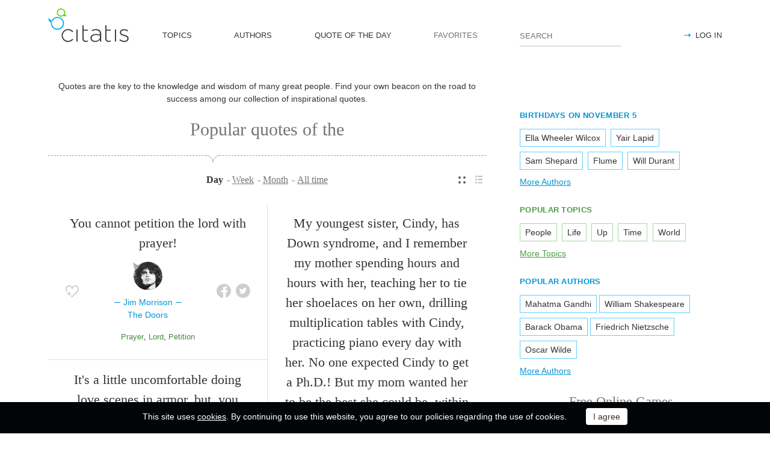

--- FILE ---
content_type: text/html; charset=utf-8
request_url: https://citatis.com/
body_size: 11711
content:
<!doctype html>
<!--[if IE]> <html class="ie" lang="en"> <![endif]-->
<!--[if (gt IE 10)|!(IE)]><!--> <html lang="en" prefix="og: http://ogp.me/ns#"> <!--<![endif]-->
<head>
	<link rel="subresource" href="//cdn.citatis.com/css/main.min.vd417aeb3.css" />
	<link rel="preconnect" href="https://cdnjs.cloudflare.com" />
	<link rel="preconnect" href="//cdn.citatis.com/img/">
	<link rel="preconnect" href="//pagead2.googlesyndication.com">
	<link rel="preconnect" href="//www.google-analytics.com">
	<link rel="preconnect" href="//googleads.g.doubleclick.net">
	<link rel="preconnect" href="//securepubads.g.doubleclick.net">
	<link rel="preconnect" href="//tpc.googlesyndication.com">

	<meta http-equiv="X-UA-Compatible" content="IE=edge,chrome=1" />
	<meta charset="utf-8" />
	<meta name="viewport" content="width=device-width, initial-scale=1.0, minimum-scale=0.5, user-scalable=yes" />
	<meta name="description" content="Inspirational quotes from thousands of authors from around the world. Discover, share and create your own!" />
	<meta name="keywords" content="quotes, sayings, inspirational quotes, funny quotes, love quotes, famous quotes, friends quotes, women quotes, life quotes, quotes by famous people, motivational quotes, positive quotes, happy quotes, quote of the day, birthday quotes" />
	<meta property="og:title" content="Citatis - Best Quotes by Famous People" />
	<meta property="og:type" content="website" />
	<meta property="og:url" content="https://citatis.com/" />
	<meta property="fb:app_id" content="428075874317092" />
	
	
	<meta property="og:site_name" content="Citatis.com" />
	<meta property="og:description" content="Inspirational quotes from thousands of authors from around the world. Discover, share and create your own!" />

	<meta name="twitter:site" content="@citatiscom">
	<meta name="twitter:creator" content="@citatiscom">
	<meta name="twitter:title" content="Citatis - Best Quotes by Famous People">
	<meta name="twitter:description" content="Inspirational quotes from thousands of authors from around the world. Discover, share and create your own!">

	<link rel="apple-touch-icon" sizes="180x180" href="//cdn.citatis.com/img/apple-touch-icon.png" />
	<link rel="icon" type="image/png" sizes="32x32" href="//cdn.citatis.com/img/favicon-32x32.png" />
	<link rel="icon" type="image/png" sizes="16x16" href="//cdn.citatis.com/img/favicon-16x16.png" />
	<link rel="manifest" href="//cdn.citatis.com/img/manifest.json" />
	<link rel="mask-icon" href="//cdn.citatis.com/img/safari-pinned-tab.svg" color="#5bbad5" />
	<meta name="theme-color" content="#ffffff" />

	<link rel="stylesheet" media="screen" href="//cdn.citatis.com/css/main.min.vd417aeb3.css" />
  <!--[if lt IE 9]><script src="https://cdnjs.cloudflare.com/ajax/libs/html5shiv/3.7.3/html5shiv.js"></script><![endif]-->
	<!--[if lt IE 10]><link rel="stylesheet" media="screen" href="//cdn.citatis.com/css/ie.min.v84bec87c.css" /><![endif]-->

	<title>Citatis - Best Quotes about love, inspiration, life and more</title>
	
	
	<!-- Global site tag (gtag.js) - Google Analytics -->
	<script async src="https://www.googletagmanager.com/gtag/js?id=UA-52815707-9"></script>
	
	<script>
	window.dataLayer = window.dataLayer || [];
	function gtag(){dataLayer.push(arguments);}
	gtag('js', new Date());
	gtag('config', 'UA-52815707-9');
	</script>
	<script async='async' src='https://www.googletagservices.com/tag/js/gpt.js'></script>
	<script>
	  var googletag = googletag || {};
	  googletag.cmd = googletag.cmd || [];

	  googletag.cmd.push(function() {
		 	if (screen.width > 1000) {
	    	googletag.defineSlot('/150025860/citatis-top', [[728, 90]], 'div-gpt-ad-1539479904694-0').addService(googletag.pubads());
				googletag.defineSlot('/150025860/citatis-footer', [[728, 90]], 'div-gpt-ad-1539483707189-0').addService(googletag.pubads());
			} else {
				googletag.defineSlot('/150025860/citatis-top', [[336, 280]], 'div-gpt-ad-1539479904694-0').addService(googletag.pubads());
				googletag.defineSlot('/150025860/citatis-footer', [[336, 280]], 'div-gpt-ad-1539483707189-0').addService(googletag.pubads());
			}
			googletag.defineSlot('/150025860/adsense-citatis-right', [[336, 280]], 'div-gpt-ad-1539482008349-0').addService(googletag.pubads());
			googletag.pubads().enableSingleRequest();
			
			googletag.enableServices();
			
		});
	</script>
	
	<script async src="//pagead2.googlesyndication.com/pagead/js/adsbygoogle.js"></script>
	<script>
	(adsbygoogle = window.adsbygoogle || []).push({
	google_ad_client: "ca-pub-2640316034442145",
	enable_page_level_ads: true
	});
	</script>
</head>

<body itemscope itemtype="http://schema.org/WebPage">
	<header>

	<button class="nav__menu-toggle collapsed" data-toggle="collapse" data-target="#navbar" aria-expanded="false" aria-label="Open site Navigation"></button>
	<button id="search_open" class="nav__search-open" aria-label="Site Search"></button>

	<a href="/" class="i-logo"><img src="//cdn.citatis.com/img/citatis_logo.svg" title="Popular Quotes" alt="Popular Quotes"></a>
	<nav class="panel">

		<ul class="nav collapse" id="navbar" aria-expanded="false">
		
			<li class="nav__item ">
				<a href="/topics/"  role="button">TOPICS</a>
			</li>
		
			<li class="nav__item ">
				<a href="/authors/"  role="button">AUTHORS</a>
			</li>
		
			<li class="nav__item ">
				<a href="/day/"  role="button">QUOTE OF THE DAY</a>
			</li>
		
			<li class="nav__item noactive">
				<a href="#popup_auth" data-toggle="modal" role="button">FAVORITES</a>
			</li>
		

			
				<li class="nav__item--login">
					<a href="#popup_auth" data-toggle="modal" role="button">LOG IN</a>
				</li>
			
		</ul>
		<form class="nav__search" id="nav__search" action="/search/" method="GET">
				<input type="search" id="search" value="" name="q" required="" placeholder="SEARCH" aria-label="Enter search query"/>
				<button id="b_search" type="submit" class="i-search" title="search"></button>
				<i id="close" class="i-close" aria-label="Close Search form"></i>
		</form>

	</nav>

</header>


<div class="wrapper" id="body_wrapper">
<main>
	<p class="index__intro-text">Quotes are the key to the knowledge and wisdom of many great people. Find your own beacon on the road to success among our collection of inspirational quotes.</p>
	<h2 class="hr__switch">Popular quotes of the</h2>
	<div class="switch">
<ul class="switch-view" role="menu">
	<li id="switch_cards" role="menuitem"  class="active"><i class="i-cards" title="view_as_cards"></i></li>
	<li id="switch_list" role="menuitem"><i class="i-list" title="view_as_list"></i></li>
</ul>


		<ul class="switch-option" role="menu">
<li role="menuitem" class="active"><span>Day</span></li><li role="menuitem"><a href="/top/week/">Week</a></li><li role="menuitem"><a href="/top/month/">Month</a></li><li role="menuitem"><a href="/top/all/">All time</a></li>
</ul>
</div>

	<ul class="quotes--cards">

	<li class="quotes-item" itemscope="" itemtype="http://schema.org/Quotation">

	
	<blockquote itemprop="text">
	
		<a href="/a8338/06790c/">You cannot petition the lord with prayer!</a>
	
	</blockquote>
	
		<cite itemprop="spokenByCharacter" itemscope="" itemtype="http://schema.org/MusicGroup">
			<a href="/a8338/"  itemprop="member" itemscope="" itemtype="http://schema.org/Person">
				
					<figure class="character-image">
						<img itemprop="image" src="//cdn.citatis.com/img/a/12/8338.v4.jpg" alt="Jim Morrison">
					</figure>
				
				<span class="cite-src" itemprop="name">Jim Morrison</span>
			</a>
			
				<a href="/b528/"><span itemprop="legalName">The Doors</span></a>
			
			
		</cite>
	
	<ul class="quotes-item__options">
  <li>
    <button class="i-favorite popup-toggle" onclick="event.stopImmediatePropagation(); $('#popup_auth').modal('show');" title="Add to Favorites" qid="06790c"></button>
  </li>
  
</ul>
<ul class="quotes-item__share" data-id="06790c" itemtype="quote">
  <li>
    <button class="i-fb" data-url="https://www.facebook.com/share.php?u=https://citatis.com/a8338/06790c/" title="Share to Facebook"></button>
  </li>
  <li>
    <button class="i-tw" data-url="https://twitter.com/share?text=You%20cannot%20petition%20the%20lord%20with%20prayer%21&url=https%3A%2F%2Fcitatis.com%2Fa8338%2F06790c%2F" title="Share to Twitter"></button>
  </li>
  
</ul>


  <ul class="quotes-item__tags">
    
      <li><a href="/topic/747/">Prayer</a></li>
    
      <li><a href="/topic/3648/">Lord</a></li>
    
      <li><a href="/topic/30859/">Petition</a></li>
    
  </ul>

<!--/quotes-item-->

	</li>


	<li class="quotes-item" itemscope="" itemtype="http://schema.org/Quotation">

	
	<blockquote itemprop="text">
	
		<a href="/a19587/2818b0/">It&#39;s a little uncomfortable doing love scenes in armor, but, you know, when the heat&#39;s on, the heat&#39;s on.</a>
	
	</blockquote>
	
		<cite itemprop="spokenByCharacter" itemscope="" itemtype="http://schema.org/Person">
			<a href="/a19587/">
				
					<figure class="character-image">
						<img itemprop="image" src="//cdn.citatis.com/img/a/3/19587.v4.jpg" alt="Heath Ledger">
					</figure>
				
				<span class="cite-src" itemprop="name">Heath Ledger</span>
			</a>
		</cite>
	
	<ul class="quotes-item__options">
  <li>
    <button class="i-favorite popup-toggle" onclick="event.stopImmediatePropagation(); $('#popup_auth').modal('show');" title="Add to Favorites" qid="2818b0"></button>
  </li>
  
</ul>
<ul class="quotes-item__share" data-id="2818b0" itemtype="quote">
  <li>
    <button class="i-fb" data-url="https://www.facebook.com/share.php?u=https://citatis.com/a19587/2818b0/" title="Share to Facebook"></button>
  </li>
  <li>
    <button class="i-tw" data-url="https://twitter.com/share?text=It%27s%20a%20little%20uncomfortable%20doing%20love%20scenes%20in%20armor%2C%20but%2C%20you%20know%2C%20when%20the%20heat%27s%20on%2C%20the%20heat%27s%20on.&url=https%3A%2F%2Fcitatis.com%2Fa19587%2F2818b0%2F" title="Share to Twitter"></button>
  </li>
  
</ul>


  <ul class="quotes-item__tags">
    
      <li><a href="/topic/32639/">Love scenes</a></li>
    
  </ul>

<!--/quotes-item-->

	</li>


	<li class="quotes-item" itemscope="" itemtype="http://schema.org/Quotation">

	
	<blockquote itemprop="text">
	
		<a href="/a24270/07d7b9/">Love humiliates you. Hatred cradles you.</a>
	
	</blockquote>
	
		<cite itemprop="spokenByCharacter" itemscope="" itemtype="http://schema.org/Person">
			<a href="/a24270/">
				
					<figure class="character-image">
						<img itemprop="image" src="//cdn.citatis.com/img/a/e/24270.v5.jpg" alt="Michelle Pfeiffer">
					</figure>
				
				<span class="cite-src" itemprop="name">Michelle Pfeiffer</span>
			</a>
		</cite>
	
	<ul class="quotes-item__options">
  <li>
    <button class="i-favorite popup-toggle" onclick="event.stopImmediatePropagation(); $('#popup_auth').modal('show');" title="Add to Favorites" qid="07d7b9"></button>
  </li>
  
</ul>
<ul class="quotes-item__share" data-id="07d7b9" itemtype="quote">
  <li>
    <button class="i-fb" data-url="https://www.facebook.com/share.php?u=https://citatis.com/a24270/07d7b9/" title="Share to Facebook"></button>
  </li>
  <li>
    <button class="i-tw" data-url="https://twitter.com/share?text=Love%20humiliates%20you.%20Hatred%20cradles%20you.&url=https%3A%2F%2Fcitatis.com%2Fa24270%2F07d7b9%2F" title="Share to Twitter"></button>
  </li>
  
</ul>


  <ul class="quotes-item__tags">
    
      <li><a href="/topic/571/">Hatred</a></li>
    
      <li><a href="/topic/19769/">Humiliate</a></li>
    
      <li><a href="/topic/54259/">Oleanders</a></li>
    
  </ul>

<!--/quotes-item-->

	</li>


	<li class="quotes-item" itemscope="" itemtype="http://schema.org/Quotation">

	
	<blockquote itemprop="text">
	
		<a href="/a5929/0fa40/">My youngest sister, Cindy, has Down syndrome, and I remember my mother spending hours and hours with her, teaching her to tie her shoelaces on her own, drilling multiplication tables with Cindy, practicing piano every day with her. No one expected Cindy to get a Ph.D.! But my mom wanted her to be the best she could be, within her limits.</a>
	
	</blockquote>
	
		<cite itemprop="spokenByCharacter" itemscope="" itemtype="http://schema.org/Person">
			<a href="/a5929/">
				
					<figure class="character-image">
						<img itemprop="image" src="//cdn.citatis.com/img/a/9/5929.v2.jpg" alt="Amy Chua">
					</figure>
				
				<span class="cite-src" itemprop="name">Amy Chua</span>
			</a>
		</cite>
	
	<ul class="quotes-item__options">
  <li>
    <button class="i-favorite popup-toggle" onclick="event.stopImmediatePropagation(); $('#popup_auth').modal('show');" title="Add to Favorites" qid="0fa40"></button>
  </li>
  
</ul>
<ul class="quotes-item__share" data-id="0fa40" itemtype="quote">
  <li>
    <button class="i-fb" data-url="https://www.facebook.com/share.php?u=https://citatis.com/a5929/0fa40/" title="Share to Facebook"></button>
  </li>
  <li>
    <button class="i-tw" data-url="https://twitter.com/share?text=My%20youngest%20sister%2C%20Cindy%2C%20has%20Down%20syndrome%2C%20and%20I%20remember%20my%20mother%20spending%20hours%20and%20hours%20with%20her%2C%20teaching%20her%20to%20tie%20her%20shoelaces%20on%20her%20own%2C%20drilling%20multiplication%20tables%20with%20Cindy%2C%20practicing%20piano%20every%20day%20with%20her.%20No%20one%20expected%20Cindy%20to%20get%20a%20Ph.D.%21%20But%20my%20mom%20wanted%20her%20to%20be%20the%20best%20she%20could%20be%2C%20within%20her%20limits.&url=https%3A%2F%2Fcitatis.com%2Fa5929%2F0fa40%2F" title="Share to Twitter"></button>
  </li>
  
</ul>


  <ul class="quotes-item__tags">
    
      <li><a href="/topic/721/">She</a></li>
    
      <li><a href="/topic/460/">Remember</a></li>
    
      <li><a href="/topic/28/">Mother</a></li>
    
  </ul>

<!--/quotes-item-->

	</li>


	<li class="quotes-item" itemscope="" itemtype="http://schema.org/Quotation">

	
	<blockquote itemprop="text">
	
		<a href="/a10306/3cf0d/">Study nature, love nature, stay close to nature. It will never fail you.</a>
	
	</blockquote>
	
		<cite itemprop="spokenByCharacter" itemscope="" itemtype="http://schema.org/Person">
			<a href="/a10306/">
				
					<figure class="character-image">
						<img itemprop="image" src="//cdn.citatis.com/img/a/2/10306.v3.jpg" alt="Frank Lloyd Wright">
					</figure>
				
				<span class="cite-src" itemprop="name">Frank Lloyd Wright</span>
			</a>
		</cite>
	
	<ul class="quotes-item__options">
  <li>
    <button class="i-favorite popup-toggle" onclick="event.stopImmediatePropagation(); $('#popup_auth').modal('show');" title="Add to Favorites" qid="3cf0d"></button>
  </li>
  
</ul>
<ul class="quotes-item__share" data-id="3cf0d" itemtype="quote">
  <li>
    <button class="i-fb" data-url="https://www.facebook.com/share.php?u=https://citatis.com/a10306/3cf0d/" title="Share to Facebook"></button>
  </li>
  <li>
    <button class="i-tw" data-url="https://twitter.com/share?text=Study%20nature%2C%20love%20nature%2C%20stay%20close%20to%20nature.%20It%20will%20never%20fail%20you.&url=https%3A%2F%2Fcitatis.com%2Fa10306%2F3cf0d%2F" title="Share to Twitter"></button>
  </li>
  
</ul>


  <ul class="quotes-item__tags">
    
      <li><a href="/topic/72/">Nature</a></li>
    
      <li><a href="/topic/490/">Study</a></li>
    
      <li><a href="/topic/637/">Fail</a></li>
    
  </ul>

<!--/quotes-item-->

	</li>


	<li class="quotes-item" itemscope="" itemtype="http://schema.org/Quotation">

	
	<blockquote itemprop="text">
	
		<a href="/a6933/063ddb/">The true gentleman does not preach what he practices till he has practiced what he preaches.</a>
	
	</blockquote>
	
		<cite itemprop="spokenByCharacter" itemscope="" itemtype="http://schema.org/Person">
			<a href="/a6933/">
				
					<figure class="character-image">
						<img itemprop="image" src="//cdn.citatis.com/img/a/15/6933.v5.jpg" alt="Confucius">
					</figure>
				
				<span class="cite-src" itemprop="name">Confucius</span>
			</a>
		</cite>
	
	<ul class="quotes-item__options">
  <li>
    <button class="i-favorite popup-toggle" onclick="event.stopImmediatePropagation(); $('#popup_auth').modal('show');" title="Add to Favorites" qid="063ddb"></button>
  </li>
  
  <li>
    <button class="i-code share_quote_code" data-toggle="modal" data-target="#popup_embed" qurl="/a6933/063ddb/" qimage="//cdn.citatis.com/img/q/303162/409051.v1.jpg" title="Get code for embedding">
    </button>
  </li>
  
</ul>
<ul class="quotes-item__share" data-id="063ddb" itemtype="quote">
  <li>
    <button class="i-fb" data-url="https://www.facebook.com/share.php?u=https://citatis.com/a6933/063ddb/" title="Share to Facebook"></button>
  </li>
  <li>
    <button class="i-tw" data-url="https://twitter.com/share?text=The%20true%20gentleman%20does%20not%20preach%20what%20he%20practices%20till%20he%20has%20practiced%20what%20he%20preaches.&url=https%3A%2F%2Fcitatis.com%2Fa6933%2F063ddb%2F" title="Share to Twitter"></button>
  </li>
  
    <li>
      <button class="i-pntrst" data-url="https://pinterest.com/pin/create/link/?media=//cdn.citatis.com/img/q/303162/409051.v1.jpg&description=The%20true%20gentleman%20does%20not%20preach%20what%20he%20practices%20till%20he%20has%20practiced%20what%20he%20preaches." title="Share to Pinterest"></button>
    </li>
  
</ul>


  <ul class="quotes-item__tags">
    
      <li><a href="/topic/75/">Gentleman</a></li>
    
      <li><a href="/topic/21352/">Practiced</a></li>
    
      <li><a href="/topic/18412/">Preaches</a></li>
    
  </ul>

<!--/quotes-item-->

	</li>


	</ul>
<div class="banner--main">
		<!-- /150025860/citatis-top -->
		<div id='div-gpt-ad-1539479904694-1'>
		<script>
		googletag.cmd.push(function() {
			var slot;
			var slotName = 'div-gpt-ad-1539479904694-1';
			if (screen.width > 1000) {
				slot = googletag.defineSlot('/150025860/citatis-top', [[728, 90]], slotName).addService(googletag.pubads());
			} else {
				document.getElementById(slotName).classList.add("banner--mobile");
				slot = googletag.defineSlot('/150025860/citatis-top', [[336, 280]], slotName).addService(googletag.pubads());
			}
			googletag.display(slotName);
			googletag.pubads().refresh([slot]);
		});
		</script>
		</div>
</div>
		<ul class="quotes--cards">

	<li class="quotes-item" itemscope="" itemtype="http://schema.org/Quotation">

	
	<blockquote itemprop="text">
	
		<a href="/a18671/31ae25/">Self-love then does not constitute THIS or THAT to be our interest or good; but, our interest or good being constituted by nature and supposed, self-love only puts us upon obtaining and securing it.</a>
	
	</blockquote>
	
		<cite itemprop="spokenByCharacter" itemscope="" itemtype="http://schema.org/Person">
			<a href="/a18671/">
				
					<figure class="character-image">
						<img itemprop="image" src="//cdn.citatis.com/img/a/f/18671.v2.jpg" alt="Joseph Butler">
					</figure>
				
				<span class="cite-src" itemprop="name">Joseph Butler</span>
			</a>
		</cite>
	
	<ul class="quotes-item__options">
  <li>
    <button class="i-favorite popup-toggle" onclick="event.stopImmediatePropagation(); $('#popup_auth').modal('show');" title="Add to Favorites" qid="31ae25"></button>
  </li>
  
</ul>
<ul class="quotes-item__share" data-id="31ae25" itemtype="quote">
  <li>
    <button class="i-fb" data-url="https://www.facebook.com/share.php?u=https://citatis.com/a18671/31ae25/" title="Share to Facebook"></button>
  </li>
  <li>
    <button class="i-tw" data-url="https://twitter.com/share?text=Self-love%20then%20does%20not%20constitute%20THIS%20or%20THAT%20to%20be%20our%20interest%20or%20good%3B%20but%2C%20our%20interest%20or%20good%20being%20constituted%20by%20nature%20and%20supposed%2C%20self-love%20only%20puts%20us%20upon%20obtaining%20and%20securing%20it.&url=https%3A%2F%2Fcitatis.com%2Fa18671%2F31ae25%2F" title="Share to Twitter"></button>
  </li>
  
</ul>


  <ul class="quotes-item__tags">
    
      <li><a href="/topic/57/">Good</a></li>
    
      <li><a href="/topic/72/">Nature</a></li>
    
  </ul>

<!--/quotes-item-->

	</li>


	<li class="quotes-item" itemscope="" itemtype="http://schema.org/Quotation">

	
	<blockquote itemprop="text">
	
		<a href="/a20360/06a786/">Playing Sally McKenna was a wonderful, freeing thing because we all in life have so many responsibilities to ourselves, to other people, that we rarely get to explore a very selfish side of ourselves in doing what we want, when we want, how we want, without answering to or being responsible for anyone else.</a>
	
	</blockquote>
	
		<cite itemprop="spokenByCharacter" itemscope="" itemtype="http://schema.org/Person">
			<a href="/a20360/">
				
					<figure class="character-image">
						<img itemprop="image" src="//cdn.citatis.com/img/a/8/20360.v2.jpg" alt="Sarah Paulson">
					</figure>
				
				<span class="cite-src" itemprop="name">Sarah Paulson</span>
			</a>
		</cite>
	
	<ul class="quotes-item__options">
  <li>
    <button class="i-favorite popup-toggle" onclick="event.stopImmediatePropagation(); $('#popup_auth').modal('show');" title="Add to Favorites" qid="06a786"></button>
  </li>
  
</ul>
<ul class="quotes-item__share" data-id="06a786" itemtype="quote">
  <li>
    <button class="i-fb" data-url="https://www.facebook.com/share.php?u=https://citatis.com/a20360/06a786/" title="Share to Facebook"></button>
  </li>
  <li>
    <button class="i-tw" data-url="https://twitter.com/share?text=Playing%20Sally%20McKenna%20was%20a%20wonderful%2C%20freeing%20thing%20because%20we%20all%20in%20life%20have%20so%20many%20responsibilities%20to%20ourselves%2C%20to%20other%20people%2C%20that%20we%20rarely%20get%20to%20explore%20a%20very%20selfish%20side%20of%20ourselves%20in%20doing%20what%20we%20want%2C%20when%20we%20want%2C%20how%20we%20want%2C%20without%20answering%20to%20or%20being%20responsible%20for%20anyone%20else.&url=https%3A%2F%2Fcitatis.com%2Fa20360%2F06a786%2F" title="Share to Twitter"></button>
  </li>
  
</ul>


  <ul class="quotes-item__tags">
    
      <li><a href="/topic/92/">People</a></li>
    
      <li><a href="/topic/158/">Responsibility</a></li>
    
      <li><a href="/topic/2585/">Wonderful</a></li>
    
  </ul>

<!--/quotes-item-->

	</li>


	<li class="quotes-item" itemscope="" itemtype="http://schema.org/Quotation">

	
	<blockquote itemprop="text">
	
		<a href="/a35691/37b45d/">Using your intuition is such a wonderful way to live. It&#39;s very exciting.</a>
	
	</blockquote>
	
		<cite itemprop="spokenByCharacter" itemscope="" itemtype="http://schema.org/Person">
			<a href="/a35691/">
				
					<figure class="character-image">
						<img itemprop="image" src="//cdn.citatis.com/img/a/b/35691.v3.jpg" alt="Echo Bodine">
					</figure>
				
				<span class="cite-src" itemprop="name">Echo Bodine</span>
			</a>
		</cite>
	
	<ul class="quotes-item__options">
  <li>
    <button class="i-favorite popup-toggle" onclick="event.stopImmediatePropagation(); $('#popup_auth').modal('show');" title="Add to Favorites" qid="37b45d"></button>
  </li>
  
</ul>
<ul class="quotes-item__share" data-id="37b45d" itemtype="quote">
  <li>
    <button class="i-fb" data-url="https://www.facebook.com/share.php?u=https://citatis.com/a35691/37b45d/" title="Share to Facebook"></button>
  </li>
  <li>
    <button class="i-tw" data-url="https://twitter.com/share?text=Using%20your%20intuition%20is%20such%20a%20wonderful%20way%20to%20live.%20It%27s%20very%20exciting.&url=https%3A%2F%2Fcitatis.com%2Fa35691%2F37b45d%2F" title="Share to Twitter"></button>
  </li>
  
</ul>


  <ul class="quotes-item__tags">
    
      <li><a href="/topic/2585/">Wonderful</a></li>
    
      <li><a href="/topic/4958/">Exciting</a></li>
    
      <li><a href="/topic/3424/">Intuition</a></li>
    
  </ul>

<!--/quotes-item-->

	</li>


	<li class="quotes-item" itemscope="" itemtype="http://schema.org/Quotation">

	
	<blockquote itemprop="text">
	
		<a href="/a13559/2a95b/">When Elvis sang, it almost sounded like he was whispering. But after you heard the record, his voice was the strongest thing you ever heard. He was incredible.</a>
	
	</blockquote>
	
		<cite itemprop="spokenByCharacter" itemscope="" itemtype="http://schema.org/Person">
			<a href="/a13559/">
				
					<figure class="character-image">
						<img itemprop="image" src="//cdn.citatis.com/img/a/17/13559.v2.jpg" alt="Donald Dunn">
					</figure>
				
				<span class="cite-src" itemprop="name">Donald Dunn</span>
			</a>
		</cite>
	
	<ul class="quotes-item__options">
  <li>
    <button class="i-favorite popup-toggle" onclick="event.stopImmediatePropagation(); $('#popup_auth').modal('show');" title="Add to Favorites" qid="2a95b"></button>
  </li>
  
</ul>
<ul class="quotes-item__share" data-id="2a95b" itemtype="quote">
  <li>
    <button class="i-fb" data-url="https://www.facebook.com/share.php?u=https://citatis.com/a13559/2a95b/" title="Share to Facebook"></button>
  </li>
  <li>
    <button class="i-tw" data-url="https://twitter.com/share?text=When%20Elvis%20sang%2C%20it%20almost%20sounded%20like%20he%20was%20whispering.%20But%20after%20you%20heard%20the%20record%2C%20his%20voice%20was%20the%20strongest%20thing%20you%20ever%20heard.%20He%20was%20incredible.&url=https%3A%2F%2Fcitatis.com%2Fa13559%2F2a95b%2F" title="Share to Twitter"></button>
  </li>
  
</ul>


<!--/quotes-item-->

	</li>


	<li class="quotes-item" itemscope="" itemtype="http://schema.org/Quotation">

	
	<blockquote itemprop="text">
	
		<a href="/a12821/26c49c/">The truth dazzles gradually, or else the world would be blind.</a>
	
	</blockquote>
	
		<cite itemprop="spokenByCharacter" itemscope="" itemtype="http://schema.org/Person">
			<a href="/a12821/">
				
					<figure class="character-image">
						<img itemprop="image" src="//cdn.citatis.com/img/a/15/12821.v5.jpg" alt="Emily Dickinson">
					</figure>
				
				<span class="cite-src" itemprop="name">Emily Dickinson</span>
			</a>
		</cite>
	
	<ul class="quotes-item__options">
  <li>
    <button class="i-favorite popup-toggle" onclick="event.stopImmediatePropagation(); $('#popup_auth').modal('show');" title="Add to Favorites" qid="26c49c"></button>
  </li>
  
  <li>
    <button class="i-code share_quote_code" data-toggle="modal" data-target="#popup_embed" qurl="/a12821/26c49c/" qimage="//cdn.citatis.com/img/q/303163/2147927196.v1.jpg" title="Get code for embedding">
    </button>
  </li>
  
</ul>
<ul class="quotes-item__share" data-id="26c49c" itemtype="quote">
  <li>
    <button class="i-fb" data-url="https://www.facebook.com/share.php?u=https://citatis.com/a12821/26c49c/" title="Share to Facebook"></button>
  </li>
  <li>
    <button class="i-tw" data-url="https://twitter.com/share?text=The%20truth%20dazzles%20gradually%2C%20or%20else%20the%20world%20would%20be%20blind.&url=https%3A%2F%2Fcitatis.com%2Fa12821%2F26c49c%2F" title="Share to Twitter"></button>
  </li>
  
    <li>
      <button class="i-pntrst" data-url="https://pinterest.com/pin/create/link/?media=//cdn.citatis.com/img/q/303163/2147927196.v1.jpg&description=The%20truth%20dazzles%20gradually%2C%20or%20else%20the%20world%20would%20be%20blind." title="Share to Pinterest"></button>
    </li>
  
</ul>


  <ul class="quotes-item__tags">
    
      <li><a href="/topic/78/">Truth</a></li>
    
      <li><a href="/topic/3222/">Blind</a></li>
    
  </ul>

<!--/quotes-item-->

	</li>


	<li class="quotes-item" itemscope="" itemtype="http://schema.org/Quotation">

	
	<blockquote itemprop="text">
	
		<a href="/a20540/367801/">I suffer from manic-depressive disorder, and I&#39;ve chosen not to take medication for it. Because of that, every once in a while I go through manic episodes and really depressed episodes.</a>
	
	</blockquote>
	
		<cite itemprop="spokenByCharacter" itemscope="" itemtype="http://schema.org/MusicGroup">
			<a href="/a20540/"  itemprop="member" itemscope="" itemtype="http://schema.org/Person">
				
					<figure class="character-image">
						<img itemprop="image" src="//cdn.citatis.com/img/a/1c/20540.v6.jpg" alt="Scott Weiland">
					</figure>
				
				<span class="cite-src" itemprop="name">Scott Weiland</span>
			</a>
			
				<a href="/b541/"><span itemprop="legalName">Stone Temple Pilots</span></a>
			
			
		</cite>
	
	<ul class="quotes-item__options">
  <li>
    <button class="i-favorite popup-toggle" onclick="event.stopImmediatePropagation(); $('#popup_auth').modal('show');" title="Add to Favorites" qid="367801"></button>
  </li>
  
</ul>
<ul class="quotes-item__share" data-id="367801" itemtype="quote">
  <li>
    <button class="i-fb" data-url="https://www.facebook.com/share.php?u=https://citatis.com/a20540/367801/" title="Share to Facebook"></button>
  </li>
  <li>
    <button class="i-tw" data-url="https://twitter.com/share?text=I%20suffer%20from%20manic-depressive%20disorder%2C%20and%20I%27ve%20chosen%20not%20to%20take%20medication%20for%20it.%20Because%20of%20that%2C%20every%20once%20in%20a%20while%20I%20go%20through%20manic%20episodes%20and%20really%20depressed%20episodes.&url=https%3A%2F%2Fcitatis.com%2Fa20540%2F367801%2F" title="Share to Twitter"></button>
  </li>
  
</ul>


  <ul class="quotes-item__tags">
    
      <li><a href="/topic/3210/">Suffer</a></li>
    
      <li><a href="/topic/4845/">Medication</a></li>
    
      <li><a href="/topic/18603/">DIsoder</a></li>
    
  </ul>

<!--/quotes-item-->

	</li>


	</ul>
<div class="banner--main">
		<!-- /150025860/citatis-top -->
		<div id='div-gpt-ad-1539479904694-2'>
		<script>
		googletag.cmd.push(function() {
			var slot;
			var slotName = 'div-gpt-ad-1539479904694-2';
			if (screen.width > 1000) {
				slot = googletag.defineSlot('/150025860/citatis-top', [[728, 90]], slotName).addService(googletag.pubads());
			} else {
				document.getElementById(slotName).classList.add("banner--mobile");
				slot = googletag.defineSlot('/150025860/citatis-top', [[336, 280]], slotName).addService(googletag.pubads());
			}
			googletag.display(slotName);
			googletag.pubads().refresh([slot]);
		});
		</script>
		</div>
</div>
		<ul class="quotes--cards">

	<li class="quotes-item" itemscope="" itemtype="http://schema.org/Quotation">

	
	<blockquote itemprop="text">
	
		<a href="/a5064/3c555/">The obsessive focus on a college degree has served neither taxpayers nor students well. Only 35 percent of students starting a four-year degree program will graduate within four years, and less than 60 percent will graduate within six years. Students who haven&#39;t graduated within six years probably never will.</a>
	
	</blockquote>
	
		<cite itemprop="spokenByCharacter" itemscope="" itemtype="http://schema.org/Person">
			<a href="/a5064/">
				
					<figure class="character-image">
						<img itemprop="image" src="//cdn.citatis.com/img/a/8/5064.v2.jpg" alt="Alex Tabarrok">
					</figure>
				
				<span class="cite-src" itemprop="name">Alex Tabarrok</span>
			</a>
		</cite>
	
	<ul class="quotes-item__options">
  <li>
    <button class="i-favorite popup-toggle" onclick="event.stopImmediatePropagation(); $('#popup_auth').modal('show');" title="Add to Favorites" qid="3c555"></button>
  </li>
  
</ul>
<ul class="quotes-item__share" data-id="3c555" itemtype="quote">
  <li>
    <button class="i-fb" data-url="https://www.facebook.com/share.php?u=https://citatis.com/a5064/3c555/" title="Share to Facebook"></button>
  </li>
  <li>
    <button class="i-tw" data-url="https://twitter.com/share?text=The%20obsessive%20focus%20on%20a%20college%20degree%20has%20served%20neither%20taxpayers%20nor%20students%20well.%20Only%2035%20percent%20of%20students%20starting%20a%20four-year%20degree%20program%20will%20graduate%20within%20four%20years%2C%20and%20less%20than%2060%20percent%20will%20graduate%20within%20six%20years.%20Students%20who%20haven%27t%20graduated%20within%20six%20years%20probably%20never%20will.&url=https%3A%2F%2Fcitatis.com%2Fa5064%2F3c555%2F" title="Share to Twitter"></button>
  </li>
  
</ul>


  <ul class="quotes-item__tags">
    
      <li><a href="/topic/288/">College</a></li>
    
      <li><a href="/topic/587/">Focus</a></li>
    
  </ul>

<!--/quotes-item-->

	</li>


	<li class="quotes-item" itemscope="" itemtype="http://schema.org/Quotation">

	
	<blockquote itemprop="text">
	
		<a href="/a9047/06b69c/">Everything will be okay in the end. If it&#39;s not okay, it&#39;s not the end.</a>
	
	</blockquote>
	
		<cite itemprop="spokenByCharacter" itemscope="" itemtype="http://schema.org/MusicGroup">
			<a href="/a9047/"  itemprop="member" itemscope="" itemtype="http://schema.org/Person">
				
					<figure class="character-image">
						<img itemprop="image" src="//cdn.citatis.com/img/a/17/9047.v10.jpg" alt="John Lennon">
					</figure>
				
				<span class="cite-src" itemprop="name">John Lennon</span>
			</a>
			
				<a href="/b255/"><span itemprop="legalName">The Beatles</span></a>
			
			
		</cite>
	
	<ul class="quotes-item__options">
  <li>
    <button class="i-favorite popup-toggle" onclick="event.stopImmediatePropagation(); $('#popup_auth').modal('show');" title="Add to Favorites" qid="06b69c"></button>
  </li>
  
  <li>
    <button class="i-code share_quote_code" data-toggle="modal" data-target="#popup_embed" qurl="/a9047/06b69c/" qimage="//cdn.citatis.com/img/q/303163/439964.jpg" title="Get code for embedding">
    </button>
  </li>
  
</ul>
<ul class="quotes-item__share" data-id="06b69c" itemtype="quote">
  <li>
    <button class="i-fb" data-url="https://www.facebook.com/share.php?u=https://citatis.com/a9047/06b69c/" title="Share to Facebook"></button>
  </li>
  <li>
    <button class="i-tw" data-url="https://twitter.com/share?text=Everything%20will%20be%20okay%20in%20the%20end.%20If%20it%27s%20not%20okay%2C%20it%27s%20not%20the%20end.&url=https%3A%2F%2Fcitatis.com%2Fa9047%2F06b69c%2F" title="Share to Twitter"></button>
  </li>
  
    <li>
      <button class="i-pntrst" data-url="https://pinterest.com/pin/create/link/?media=//cdn.citatis.com/img/q/303163/439964.jpg&description=Everything%20will%20be%20okay%20in%20the%20end.%20If%20it%27s%20not%20okay%2C%20it%27s%20not%20the%20end." title="Share to Pinterest"></button>
    </li>
  
</ul>


  <ul class="quotes-item__tags">
    
      <li><a href="/topic/123/">End</a></li>
    
      <li><a href="/topic/1018/">Okay</a></li>
    
  </ul>

<!--/quotes-item-->

	</li>


	<li class="quotes-item" itemscope="" itemtype="http://schema.org/Quotation">

	
	<blockquote itemprop="text">
	
		<a href="/a12673/017c17/">Even if every major government were to slap huge taxes on carbon fuels - which is not going to happen - it wouldn&#39;t do much to halt climate change any time soon. What it would do is cost us hundreds of billions - if not trillions - of dollars, because alternative energy technologies are not yet ready to take up the slack.</a>
	
	</blockquote>
	
		<cite itemprop="spokenByCharacter" itemscope="" itemtype="http://schema.org/Person">
			<a href="/a12673/">
				
					<figure class="character-image">
						<img itemprop="image" src="//cdn.citatis.com/img/a/1/12673.v5.jpg" alt="Bjorn Lomborg">
					</figure>
				
				<span class="cite-src" itemprop="name">Bjorn Lomborg</span>
			</a>
		</cite>
	
	<ul class="quotes-item__options">
  <li>
    <button class="i-favorite popup-toggle" onclick="event.stopImmediatePropagation(); $('#popup_auth').modal('show');" title="Add to Favorites" qid="017c17"></button>
  </li>
  
</ul>
<ul class="quotes-item__share" data-id="017c17" itemtype="quote">
  <li>
    <button class="i-fb" data-url="https://www.facebook.com/share.php?u=https://citatis.com/a12673/017c17/" title="Share to Facebook"></button>
  </li>
  <li>
    <button class="i-tw" data-url="https://twitter.com/share?text=Even%20if%20every%20major%20government%20were%20to%20slap%20huge%20taxes%20on%20carbon%20fuels%20-%20which%20is%20not%20going%20to%20happen%20-%20it%20wouldn%27t%20do%20much%20to%20halt%20climate%20change%20any%20time%20soon.%20What%20it%20would%20do%20is%20cost%20us%20hundreds%20of%20billions%20-%20if%20not%20trillions%20-%20of%20dollars%2C%20because%20alternative%20energy%20technologies%20are%20not%20yet%20ready%20to%20take%20up%20the%20slack.&url=https%3A%2F%2Fcitatis.com%2Fa12673%2F017c17%2F" title="Share to Twitter"></button>
  </li>
  
</ul>


  <ul class="quotes-item__tags">
    
      <li><a href="/topic/855/">Up</a></li>
    
      <li><a href="/topic/11/">Time</a></li>
    
      <li><a href="/topic/527/">Energy</a></li>
    
  </ul>

<!--/quotes-item-->

	</li>


	<li class="quotes-item" itemscope="" itemtype="http://schema.org/Quotation">

	
	<blockquote itemprop="text">
	
		<a href="/a24753/07e78b/">My faith is, that there is a greater amount of revelation given to guide each man by the principles laid down in the Bible, by conscience, and by providence, than most men are aware of. It is not the light which is defective, it is an eye to see it.</a>
	
	</blockquote>
	
		<cite itemprop="spokenByCharacter" itemscope="" itemtype="http://schema.org/Person">
			<a href="/a24753/">
				
					<figure class="character-image">
						<img itemprop="image" src="//cdn.citatis.com/img/a/11/24753.v6.jpg" alt="Norman Macleod">
					</figure>
				
				<span class="cite-src" itemprop="name">Norman Macleod</span>
			</a>
		</cite>
	
	<ul class="quotes-item__options">
  <li>
    <button class="i-favorite popup-toggle" onclick="event.stopImmediatePropagation(); $('#popup_auth').modal('show');" title="Add to Favorites" qid="07e78b"></button>
  </li>
  
</ul>
<ul class="quotes-item__share" data-id="07e78b" itemtype="quote">
  <li>
    <button class="i-fb" data-url="https://www.facebook.com/share.php?u=https://citatis.com/a24753/07e78b/" title="Share to Facebook"></button>
  </li>
  <li>
    <button class="i-tw" data-url="https://twitter.com/share?text=My%20faith%20is%2C%20that%20there%20is%20a%20greater%20amount%20of%20revelation%20given%20to%20guide%20each%20man%20by%20the%20principles%20laid%20down%20in%20the%20Bible%2C%20by%20conscience%2C%20and%20by%20providence%2C%20than%20most%20men%20are%20aware%20of.%20It%20is%20not%20the%20light%20which%20is%20defective%2C%20it%20is%20an%20eye%20to%20see%20it.&url=https%3A%2F%2Fcitatis.com%2Fa24753%2F07e78b%2F" title="Share to Twitter"></button>
  </li>
  
</ul>


  <ul class="quotes-item__tags">
    
      <li><a href="/topic/1320/">Bible</a></li>
    
      <li><a href="/topic/1501/">Principles</a></li>
    
      <li><a href="/topic/3302/">Revelation</a></li>
    
  </ul>

<!--/quotes-item-->

	</li>


	<li class="quotes-item" itemscope="" itemtype="http://schema.org/Quotation">

	
	<blockquote itemprop="text">
	
		<a href="/a10373/16409b/">The vanity of others runs counter to our taste only when it runs counter to our vanity.</a>
	
	</blockquote>
	
		<cite itemprop="spokenByCharacter" itemscope="" itemtype="http://schema.org/Person">
			<a href="/a10373/">
				
					<figure class="character-image">
						<img itemprop="image" src="//cdn.citatis.com/img/a/5/10373.v4.jpg" alt="Friedrich Nietzsche">
					</figure>
				
				<span class="cite-src" itemprop="name">Friedrich Nietzsche</span>
			</a>
		</cite>
	
	<ul class="quotes-item__options">
  <li>
    <button class="i-favorite popup-toggle" onclick="event.stopImmediatePropagation(); $('#popup_auth').modal('show');" title="Add to Favorites" qid="16409b"></button>
  </li>
  
  <li>
    <button class="i-code share_quote_code" data-toggle="modal" data-target="#popup_embed" qurl="/a10373/16409b/" qimage="//cdn.citatis.com/img/q/303162/1074151579.jpg" title="Get code for embedding">
    </button>
  </li>
  
</ul>
<ul class="quotes-item__share" data-id="16409b" itemtype="quote">
  <li>
    <button class="i-fb" data-url="https://www.facebook.com/share.php?u=https://citatis.com/a10373/16409b/" title="Share to Facebook"></button>
  </li>
  <li>
    <button class="i-tw" data-url="https://twitter.com/share?text=The%20vanity%20of%20others%20runs%20counter%20to%20our%20taste%20only%20when%20it%20runs%20counter%20to%20our%20vanity.&url=https%3A%2F%2Fcitatis.com%2Fa10373%2F16409b%2F" title="Share to Twitter"></button>
  </li>
  
    <li>
      <button class="i-pntrst" data-url="https://pinterest.com/pin/create/link/?media=//cdn.citatis.com/img/q/303162/1074151579.jpg&description=The%20vanity%20of%20others%20runs%20counter%20to%20our%20taste%20only%20when%20it%20runs%20counter%20to%20our%20vanity." title="Share to Pinterest"></button>
    </li>
  
</ul>


  <ul class="quotes-item__tags">
    
      <li><a href="/topic/1790/">Vanity</a></li>
    
      <li><a href="/topic/3376/">Runs</a></li>
    
      <li><a href="/topic/19371/">Counter</a></li>
    
  </ul>

<!--/quotes-item-->

	</li>


	<li class="quotes-item" itemscope="" itemtype="http://schema.org/Quotation">

	
	<blockquote itemprop="text">
	
		<a href="/a10373/3636c1/">Is man merely a mistake of God&#39;s? Or God merely a mistake of man?</a>
	
	</blockquote>
	
		<cite itemprop="spokenByCharacter" itemscope="" itemtype="http://schema.org/Person">
			<a href="/a10373/">
				
					<figure class="character-image">
						<img itemprop="image" src="//cdn.citatis.com/img/a/5/10373.v4.jpg" alt="Friedrich Nietzsche">
					</figure>
				
				<span class="cite-src" itemprop="name">Friedrich Nietzsche</span>
			</a>
		</cite>
	
	<ul class="quotes-item__options">
  <li>
    <button class="i-favorite popup-toggle" onclick="event.stopImmediatePropagation(); $('#popup_auth').modal('show');" title="Add to Favorites" qid="3636c1"></button>
  </li>
  
  <li>
    <button class="i-code share_quote_code" data-toggle="modal" data-target="#popup_embed" qurl="/a10373/3636c1/" qimage="//cdn.citatis.com/img/q/3031/3221632705.jpg" title="Get code for embedding">
    </button>
  </li>
  
</ul>
<ul class="quotes-item__share" data-id="3636c1" itemtype="quote">
  <li>
    <button class="i-fb" data-url="https://www.facebook.com/share.php?u=https://citatis.com/a10373/3636c1/" title="Share to Facebook"></button>
  </li>
  <li>
    <button class="i-tw" data-url="https://twitter.com/share?text=Is%20man%20merely%20a%20mistake%20of%20God%27s%3F%20Or%20God%20merely%20a%20mistake%20of%20man%3F&url=https%3A%2F%2Fcitatis.com%2Fa10373%2F3636c1%2F" title="Share to Twitter"></button>
  </li>
  
    <li>
      <button class="i-pntrst" data-url="https://pinterest.com/pin/create/link/?media=//cdn.citatis.com/img/q/3031/3221632705.jpg&description=Is%20man%20merely%20a%20mistake%20of%20God%27s%3F%20Or%20God%20merely%20a%20mistake%20of%20man%3F" title="Share to Pinterest"></button>
    </li>
  
</ul>


  <ul class="quotes-item__tags">
    
      <li><a href="/topic/58/">God</a></li>
    
      <li><a href="/topic/20/">Man</a></li>
    
      <li><a href="/topic/523/">Mistake</a></li>
    
  </ul>

<!--/quotes-item-->

	</li>


	</ul>
<div class="banner--main">
		<!-- /150025860/citatis-top -->
		<div id='div-gpt-ad-1539479904694-3'>
		<script>
		googletag.cmd.push(function() {
			var slot;
			var slotName = 'div-gpt-ad-1539479904694-3';
			if (screen.width > 1000) {
				slot = googletag.defineSlot('/150025860/citatis-top', [[728, 90]], slotName).addService(googletag.pubads());
			} else {
				document.getElementById(slotName).classList.add("banner--mobile");
				slot = googletag.defineSlot('/150025860/citatis-top', [[336, 280]], slotName).addService(googletag.pubads());
			}
			googletag.display(slotName);
			googletag.pubads().refresh([slot]);
		});
		</script>
		</div>
</div>
		<ul class="quotes--cards">

	<li class="quotes-item" itemscope="" itemtype="http://schema.org/Quotation">

	
	<blockquote itemprop="text">
	
		<a href="/a31858/374e29/">I know why politicians want to go on TV: that&#39;s where really old people are. And old people vote.</a>
	
	</blockquote>
	
		<cite itemprop="spokenByCharacter" itemscope="" itemtype="http://schema.org/Person">
			<a href="/a31858/">
				
					<figure class="character-image">
						<img itemprop="image" src="//cdn.citatis.com/img/a/12/31858.v5.jpg" alt="Cenk Uygur">
					</figure>
				
				<span class="cite-src" itemprop="name">Cenk Uygur</span>
			</a>
		</cite>
	
	<ul class="quotes-item__options">
  <li>
    <button class="i-favorite popup-toggle" onclick="event.stopImmediatePropagation(); $('#popup_auth').modal('show');" title="Add to Favorites" qid="374e29"></button>
  </li>
  
</ul>
<ul class="quotes-item__share" data-id="374e29" itemtype="quote">
  <li>
    <button class="i-fb" data-url="https://www.facebook.com/share.php?u=https://citatis.com/a31858/374e29/" title="Share to Facebook"></button>
  </li>
  <li>
    <button class="i-tw" data-url="https://twitter.com/share?text=I%20know%20why%20politicians%20want%20to%20go%20on%20TV:%20that%27s%20where%20really%20old%20people%20are.%20And%20old%20people%20vote.&url=https%3A%2F%2Fcitatis.com%2Fa31858%2F374e29%2F" title="Share to Twitter"></button>
  </li>
  
</ul>


  <ul class="quotes-item__tags">
    
      <li><a href="/topic/50/">Old</a></li>
    
      <li><a href="/topic/539/">Vote</a></li>
    
      <li><a href="/topic/2322/">Politicians</a></li>
    
  </ul>

<!--/quotes-item-->

	</li>


	<li class="quotes-item" itemscope="" itemtype="http://schema.org/Quotation">

	
	<blockquote itemprop="text">
	
		<a href="/a27569/1747b2/">You start making movies and people start seeing when you go to places, and all of a sudden you are getting clothes for free and all of a sudden you are getting food for free.</a>
	
	</blockquote>
	
		<cite itemprop="spokenByCharacter" itemscope="" itemtype="http://schema.org/Person">
			<a href="/a27569/">
				
					<figure class="character-image">
						<img itemprop="image" src="//cdn.citatis.com/img/a/11/27569.v3.jpg" alt="Morris Chestnut">
					</figure>
				
				<span class="cite-src" itemprop="name">Morris Chestnut</span>
			</a>
		</cite>
	
	<ul class="quotes-item__options">
  <li>
    <button class="i-favorite popup-toggle" onclick="event.stopImmediatePropagation(); $('#popup_auth').modal('show');" title="Add to Favorites" qid="1747b2"></button>
  </li>
  
</ul>
<ul class="quotes-item__share" data-id="1747b2" itemtype="quote">
  <li>
    <button class="i-fb" data-url="https://www.facebook.com/share.php?u=https://citatis.com/a27569/1747b2/" title="Share to Facebook"></button>
  </li>
  <li>
    <button class="i-tw" data-url="https://twitter.com/share?text=You%20start%20making%20movies%20and%20people%20start%20seeing%20when%20you%20go%20to%20places%2C%20and%20all%20of%20a%20sudden%20you%20are%20getting%20clothes%20for%20free%20and%20all%20of%20a%20sudden%20you%20are%20getting%20food%20for%20free.&url=https%3A%2F%2Fcitatis.com%2Fa27569%2F1747b2%2F" title="Share to Twitter"></button>
  </li>
  
</ul>


  <ul class="quotes-item__tags">
    
      <li><a href="/topic/210/">Free</a></li>
    
      <li><a href="/topic/318/">Movies</a></li>
    
      <li><a href="/topic/835/">Clothes</a></li>
    
  </ul>

<!--/quotes-item-->

	</li>


	<li class="quotes-item" itemscope="" itemtype="http://schema.org/Quotation">

	
	<blockquote itemprop="text">
	
		<a href="/a14314/1afec/">The &#39;Law &amp; Order&#39; audition was so last-minute. I was already in a shabby suit, the journey was a complete disaster, my train stopped early, it was raining, and I had to show the cabbie the way... I rushed in apologising, gave this terrible reading, and ended up telling my whole journey to them. I must have bored them to tears.</a>
	
	</blockquote>
	
		<cite itemprop="spokenByCharacter" itemscope="" itemtype="http://schema.org/Person">
			<a href="/a14314/">
				
					<figure class="character-image">
						<img itemprop="image" src="//cdn.citatis.com/img/a/a/14314.v8.jpg" alt="Bradley Walsh">
					</figure>
				
				<span class="cite-src" itemprop="name">Bradley Walsh</span>
			</a>
		</cite>
	
	<ul class="quotes-item__options">
  <li>
    <button class="i-favorite popup-toggle" onclick="event.stopImmediatePropagation(); $('#popup_auth').modal('show');" title="Add to Favorites" qid="1afec"></button>
  </li>
  
</ul>
<ul class="quotes-item__share" data-id="1afec" itemtype="quote">
  <li>
    <button class="i-fb" data-url="https://www.facebook.com/share.php?u=https://citatis.com/a14314/1afec/" title="Share to Facebook"></button>
  </li>
  <li>
    <button class="i-tw" data-url="https://twitter.com/share?text=The%20%27Law%20&%20Order%27%20audition%20was%20so%20last-minute.%20I%20was%20already%20in%20a%20shabby%20suit%2C%20the%20journey%20was%20a%20complete%20disaster%2C%20my%20train%20stopped%20early%2C%20it%20was%20raining%2C%20and%20I%20had%20to%20show%20the%20cabbie%20the%20way...%20I%20rushed%20in%20apologising%2C%20gave%20this%20terrible%20reading%2C%20and%20ended%20up%20telling%20my%20whole%20journey%20to%20them.%20I%20must%20have%20bored%20them%20to%20tears.&url=https%3A%2F%2Fcitatis.com%2Fa14314%2F1afec%2F" title="Share to Twitter"></button>
  </li>
  
</ul>


  <ul class="quotes-item__tags">
    
      <li><a href="/topic/855/">Up</a></li>
    
      <li><a href="/topic/328/">Law</a></li>
    
      <li><a href="/topic/457/">Reading</a></li>
    
  </ul>

<!--/quotes-item-->

	</li>


	<li class="quotes-item" itemscope="" itemtype="http://schema.org/Quotation">

	
	<blockquote itemprop="text">
	
		<a href="/a4467/16d2be/">Conscious of not being able to separate myself from my time, I have decided to become part of it.</a>
	
	</blockquote>
	
		<cite itemprop="spokenByCharacter" itemscope="" itemtype="http://schema.org/Person">
			<a href="/a4467/">
				
					<figure class="character-image">
						<img itemprop="image" src="//cdn.citatis.com/img/a/13/4467.v4.jpg" alt="Albert Camus">
					</figure>
				
				<span class="cite-src" itemprop="name">Albert Camus</span>
			</a>
		</cite>
	
	<ul class="quotes-item__options">
  <li>
    <button class="i-favorite popup-toggle" onclick="event.stopImmediatePropagation(); $('#popup_auth').modal('show');" title="Add to Favorites" qid="16d2be"></button>
  </li>
  
  <li>
    <button class="i-code share_quote_code" data-toggle="modal" data-target="#popup_embed" qurl="/a4467/16d2be/" qimage="//cdn.citatis.com/img/q/303165/1074188990.v1.jpg" title="Get code for embedding">
    </button>
  </li>
  
</ul>
<ul class="quotes-item__share" data-id="16d2be" itemtype="quote">
  <li>
    <button class="i-fb" data-url="https://www.facebook.com/share.php?u=https://citatis.com/a4467/16d2be/" title="Share to Facebook"></button>
  </li>
  <li>
    <button class="i-tw" data-url="https://twitter.com/share?text=Conscious%20of%20not%20being%20able%20to%20separate%20myself%20from%20my%20time%2C%20I%20have%20decided%20to%20become%20part%20of%20it.&url=https%3A%2F%2Fcitatis.com%2Fa4467%2F16d2be%2F" title="Share to Twitter"></button>
  </li>
  
    <li>
      <button class="i-pntrst" data-url="https://pinterest.com/pin/create/link/?media=//cdn.citatis.com/img/q/303165/1074188990.v1.jpg&description=Conscious%20of%20not%20being%20able%20to%20separate%20myself%20from%20my%20time%2C%20I%20have%20decided%20to%20become%20part%20of%20it." title="Share to Pinterest"></button>
    </li>
  
</ul>


  <ul class="quotes-item__tags">
    
      <li><a href="/topic/2614/">Conscious</a></li>
    
      <li><a href="/topic/4741/">Decided</a></li>
    
      <li><a href="/topic/4993/">Separate</a></li>
    
  </ul>

<!--/quotes-item-->

	</li>


	<li class="quotes-item" itemscope="" itemtype="http://schema.org/Quotation">

	
	<blockquote itemprop="text">
	
		<a href="/a5289/2738d0/">People are motivated to vote early, to defend core American values.</a>
	
	</blockquote>
	
		<cite itemprop="spokenByCharacter" itemscope="" itemtype="http://schema.org/Person">
			<a href="/a5289/">
				
					<figure class="character-image">
						<img itemprop="image" src="//cdn.citatis.com/img/a/9/5289.v27.jpg" alt="Hillary Clinton">
					</figure>
				
				<span class="cite-src" itemprop="name">Hillary Clinton</span>
			</a>
		</cite>
	
	<ul class="quotes-item__options">
  <li>
    <button class="i-favorite popup-toggle" onclick="event.stopImmediatePropagation(); $('#popup_auth').modal('show');" title="Add to Favorites" qid="2738d0"></button>
  </li>
  
</ul>
<ul class="quotes-item__share" data-id="2738d0" itemtype="quote">
  <li>
    <button class="i-fb" data-url="https://www.facebook.com/share.php?u=https://citatis.com/a5289/2738d0/" title="Share to Facebook"></button>
  </li>
  <li>
    <button class="i-tw" data-url="https://twitter.com/share?text=People%20are%20motivated%20to%20vote%20early%2C%20to%20defend%20core%20American%20values.&url=https%3A%2F%2Fcitatis.com%2Fa5289%2F2738d0%2F" title="Share to Twitter"></button>
  </li>
  
</ul>


  <ul class="quotes-item__tags">
    
      <li><a href="/topic/92/">People</a></li>
    
      <li><a href="/topic/565/">Values</a></li>
    
      <li><a href="/topic/539/">Vote</a></li>
    
  </ul>

<!--/quotes-item-->

	</li>


	<li class="quotes-item" itemscope="" itemtype="http://schema.org/Quotation">

	
	<blockquote itemprop="text">
	
		<a href="/a23282/0218f7/">Instead of thinking about other people&#39;s thoughts and views of you, just think &#34;I have to do well myself,&#34; and you&#39;ll be able to do well.</a>
	
	</blockquote>
	
		<cite itemprop="spokenByCharacter" itemscope="" itemtype="http://schema.org/Person">
			<a href="/a23282/">
				
					<figure class="character-image">
						<img itemprop="image" src="//cdn.citatis.com/img/a/12/23282.v2.jpg" alt="Yesung">
					</figure>
				
				<span class="cite-src" itemprop="name">Yesung</span>
			</a>
		</cite>
	
	<ul class="quotes-item__options">
  <li>
    <button class="i-favorite popup-toggle" onclick="event.stopImmediatePropagation(); $('#popup_auth').modal('show');" title="Add to Favorites" qid="0218f7"></button>
  </li>
  
</ul>
<ul class="quotes-item__share" data-id="0218f7" itemtype="quote">
  <li>
    <button class="i-fb" data-url="https://www.facebook.com/share.php?u=https://citatis.com/a23282/0218f7/" title="Share to Facebook"></button>
  </li>
  <li>
    <button class="i-tw" data-url="https://twitter.com/share?text=Instead%20of%20thinking%20about%20other%20people%27s%20thoughts%20and%20views%20of%20you%2C%20just%20think%20%22I%20have%20to%20do%20well%20myself%2C%22%20and%20you%27ll%20be%20able%20to%20do%20well.&url=https%3A%2F%2Fcitatis.com%2Fa23282%2F0218f7%2F" title="Share to Twitter"></button>
  </li>
  
</ul>


  <ul class="quotes-item__tags">
    
      <li><a href="/topic/92/">People</a></li>
    
      <li><a href="/topic/117/">Thinking</a></li>
    
      <li><a href="/topic/290/">Thoughts</a></li>
    
  </ul>

<!--/quotes-item-->

	</li>


	</ul>
<div class="banner--main">
		<!-- /150025860/citatis-top -->
		<div id='div-gpt-ad-1539479904694-4'>
		<script>
		googletag.cmd.push(function() {
			var slot;
			var slotName = 'div-gpt-ad-1539479904694-4';
			if (screen.width > 1000) {
				slot = googletag.defineSlot('/150025860/citatis-top', [[728, 90]], slotName).addService(googletag.pubads());
			} else {
				document.getElementById(slotName).classList.add("banner--mobile");
				slot = googletag.defineSlot('/150025860/citatis-top', [[336, 280]], slotName).addService(googletag.pubads());
			}
			googletag.display(slotName);
			googletag.pubads().refresh([slot]);
		});
		</script>
		</div>
</div>
		<ul class="quotes--cards">

	<li class="quotes-item" itemscope="" itemtype="http://schema.org/Quotation">

	
	<blockquote itemprop="text">
	
		<a href="/a18508/11bb01/">Walmart&#39;s period of explosive growth coincided with decades of wage stagnation and deindustrialization. By applying relentless downward pressure on prices and wages, the company came to dominate both consumer spending and employment in small towns and rural areas across the middle of the country.</a>
	
	</blockquote>
	
		<cite itemprop="spokenByCharacter" itemscope="" itemtype="http://schema.org/Person">
			<a href="/a18508/">
				
					<figure class="character-image">
						<img itemprop="image" src="//cdn.citatis.com/img/a/c/18508.v2.jpg" alt="George Packer">
					</figure>
				
				<span class="cite-src" itemprop="name">George Packer</span>
			</a>
		</cite>
	
	<ul class="quotes-item__options">
  <li>
    <button class="i-favorite popup-toggle" onclick="event.stopImmediatePropagation(); $('#popup_auth').modal('show');" title="Add to Favorites" qid="11bb01"></button>
  </li>
  
</ul>
<ul class="quotes-item__share" data-id="11bb01" itemtype="quote">
  <li>
    <button class="i-fb" data-url="https://www.facebook.com/share.php?u=https://citatis.com/a18508/11bb01/" title="Share to Facebook"></button>
  </li>
  <li>
    <button class="i-tw" data-url="https://twitter.com/share?text=Walmart%27s%20period%20of%20explosive%20growth%20coincided%20with%20decades%20of%20wage%20stagnation%20and%20deindustrialization.%20By%20applying%20relentless%20downward%20pressure%20on%20prices%20and%20wages%2C%20the%20company%20came%20to%20dominate%20both%20consumer%20spending%20and%20employment%20in%20small%20towns%20and%20rural%20areas%20across%20the%20middle%20of%20the%20country.&url=https%3A%2F%2Fcitatis.com%2Fa18508%2F11bb01%2F" title="Share to Twitter"></button>
  </li>
  
</ul>


  <ul class="quotes-item__tags">
    
      <li><a href="/topic/470/">Country</a></li>
    
      <li><a href="/topic/79/">Small</a></li>
    
      <li><a href="/topic/322/">Growth</a></li>
    
  </ul>

<!--/quotes-item-->

	</li>


	<li class="quotes-item" itemscope="" itemtype="http://schema.org/Quotation">

	
	<blockquote itemprop="text">
	
		<a href="/a4901/1d7ee/">I have a visual sense for the music. It has to stay true to a certain sense of period. I rely on a sense of colors and mood in my approach to the arrangement.</a>
	
	</blockquote>
	
		<cite itemprop="spokenByCharacter" itemscope="" itemtype="http://schema.org/Person">
			<a href="/a4901/">
				
					<figure class="character-image">
						<img itemprop="image" src="//cdn.citatis.com/img/a/5/4901.v3.jpg" alt="Leon Redbone">
					</figure>
				
				<span class="cite-src" itemprop="name">Leon Redbone</span>
			</a>
		</cite>
	
	<ul class="quotes-item__options">
  <li>
    <button class="i-favorite popup-toggle" onclick="event.stopImmediatePropagation(); $('#popup_auth').modal('show');" title="Add to Favorites" qid="1d7ee"></button>
  </li>
  
</ul>
<ul class="quotes-item__share" data-id="1d7ee" itemtype="quote">
  <li>
    <button class="i-fb" data-url="https://www.facebook.com/share.php?u=https://citatis.com/a4901/1d7ee/" title="Share to Facebook"></button>
  </li>
  <li>
    <button class="i-tw" data-url="https://twitter.com/share?text=I%20have%20a%20visual%20sense%20for%20the%20music.%20It%20has%20to%20stay%20true%20to%20a%20certain%20sense%20of%20period.%20I%20rely%20on%20a%20sense%20of%20colors%20and%20mood%20in%20my%20approach%20to%20the%20arrangement.&url=https%3A%2F%2Fcitatis.com%2Fa4901%2F1d7ee%2F" title="Share to Twitter"></button>
  </li>
  
</ul>


  <ul class="quotes-item__tags">
    
      <li><a href="/topic/114/">Music</a></li>
    
      <li><a href="/topic/484/">True</a></li>
    
      <li><a href="/topic/2372/">Period</a></li>
    
  </ul>

<!--/quotes-item-->

	</li>


	</ul>


</main>

<aside>
<div class="banner--aside"><!-- /150025860/adsense-citatis-right -->
<div id='div-gpt-ad-1539482008349-0'>
<script>
googletag.cmd.push(function() { googletag.display('div-gpt-ad-1539482008349-0'); });
</script>
</div></div><section class="tags--authors">
  <h3>
    BIRTHDAYS ON November 5
  </h3>
  <ul>
  
    <li>
      <a href="/a11913/">Ella Wheeler Wilcox</a>
    </li>
  
    <li>
      <a href="/a1956/">Yair Lapid</a>
    </li>
  
    <li>
      <a href="/a3696/">Sam Shepard</a>
    </li>
  
    <li>
      <a href="/a2675/">Flume</a>
    </li>
  
    <li>
      <a href="/a24769/">Will Durant</a>
    </li>
  
  </ul>
  <a href="/born/nov-5/" class="tags__more">More Authors</a></section>
</section>
<section class="tags--themes">
  <h3>POPULAR TOPICS</h3>
  <ul>
    
      <li>
        <a href="/topic/92/">
          People
        </a>
      </li>
    
      <li>
        <a href="/topic/145/">
          Life
        </a>
      </li>
    
      <li>
        <a href="/topic/855/">
          Up
        </a>
      </li>
    
      <li>
        <a href="/topic/11/">
          Time
        </a>
      </li>
    
      <li>
        <a href="/topic/115/">
          World
        </a>
      </li>
    
  </ul>
  <a href="/topics/" class="tags__more">More Topics</a>
</section>
<section class="tags--authors">
<h3>POPULAR AUTHORS</h3>
<ul>
<li><a href="/a2762/">Mahatma Gandhi</a></li><li><a href="/a27077/">William Shakespeare</a></li><li><a href="/a4146/">Barack Obama</a></li><li><a href="/a10373/">Friedrich Nietzsche</a></li><li><a href="/a1873/">Oscar Wilde</a></li>
</ul>
  
    <a href="/authors/" class="tags__more">More Authors</a>
  
</section>

<h3>Free Online Games</h3>
<ul class="projects-links">
	<li><a class="i-puzzlegarage" href="https://puzzlegarage.com" target="_blank" rel="noopener">Puzzles</a></li>
	<li><a class="i-mahjongchest" href="https://mahjongchest.com" target="_blank" rel="noopener">Mahjong</a></li>
	<li><a class="i-sudoku" href="https://sudokutable.com" target="_blank" rel="noopener">Sudoku</a></li>
</ul>
</aside>
<!--/wrapper-->
</div>

<footer>
	<div class="banner--main"><!-- /150025860/citatis-footer -->
<div id='div-gpt-ad-1539483707189-0'>
<script>
var slotName = "div-gpt-ad-1539483707189-0";
if (screen.width <= 1000) {
	document.getElementById(slotName).classList.add("banner--mobile");
}
googletag.cmd.push(function() { googletag.display(slotName); });
</script>
</div></div>
	<div class="footer">
		<p class="footer__copyright">&copy;&nbsp;Citatis, 2017-2025. <wbr />Created by <a href="https://final-level.com/" target="_blank">Final Level</a>.</p>

		<ul class="footer__navbar" role="menubar">
			<li role="menuitem"><a href="/terms/" class="active">Terms</a></li>
			<li role="menuitem"><a href="/privacy/">Privacy</a></li>
			
				<li role="menuitem" class="footer__navbar__add"><a href="#popup_auth" data-toggle="modal" role="button">Add Quote</a></li>
			
			<li role="menuitem"><a href="/widgets/">Widgets</a></li>


		</ul>

		<p class="footer__social">
			Follow us on:
			<br />
			<a href="https://www.facebook.com/citatiscom/" class="i-fb" title="Facebook" target="_blank"></a>
			<a href="https://twitter.com/citatiscom/" class="i-tw" title="Twitter" target="_blank"></a>
			<a href="https://www.instagram.com/citatis_com/" class="i-inst" title="Instagram" target="_blank"></a>
		</p>
	</div>

</footer>
<div class="modal _login fade" id="popup_auth" tabindex="-1" aria-labelledby="myModalLabel_0" aria-hidden="true" role="dialog">
	<div class="modal__dialog">
		<div class="modal__content">
			<button class="i-close" data-dismiss="modal" aria-label="Close" aria-hidden="true"></button>
			<h3 class="modal__heading" id="myModalLabel_0">Log in, please</h3>
			<p>
				Authorization is only required to store your personal settings and favorites.
			</p>
			<div class="login__agreement" id="login_agree">
				<input type="checkbox" id="user-agree">
				<label for="user-agree">I have read and agree with the</label>
				<a href="/terms/" target="policy">Terms</a>&nbsp;&&nbsp;
				<a href="/privacy/" target="policy">Privacy</a>
			</div>
			<p>
				Log in with:
			</p>
			<div class="login__social-buttons">
				<a href="/social/redirect/1/" class="i-fb disabled" title="Facebook"></a>
				<a href="/social/redirect/3/" class="i-google disabled" title="Google"></a>
				<a href="/social/redirect/2/" class="i-tw disabled" title="Twitter"></a>
			</div>
		</div>
	</div>
</div>
<div class="modal fade" id="popup_embed" tabindex="-1" aria-labelledby="popup_embed_0" aria-hidden="true" role="dialog" style="display: none;">
	<div class="modal__dialog">
		<div class="modal__content">
			<button class="i-close" data-dismiss="modal" aria-label="Close" aria-hidden="true"></button>
			<h3 class="modal__heading" id="popup_embed_0">Code for embedding the Quote anywhere</h3>
			<form>
				<p>
					<label for="quote_code">
						Use this code for embedding the Quote anywhere
					</label>
				</p>
				<p>
					<textarea id="quote_code" rows="7" readonly="readonly" onclick="this.focus();this.select();"></textarea>
				</p>
				<button id="copy_embed" type="button" class="button">Copy the Code</button>
			</form>
		</div>
	</div>
</div>




<div class="panel alert--cookies collapse in" id="alert_cookies" role="alertdialog">
		<span>
			This site uses <a href="/privacy/">cookies</a>. By continuing to use this website, you agree to our policies regarding the use of cookies.
	</span>
	<span class="action">
		<input type="button" id="agree_cookies" data-toggle="collapse" data-target="#alert_cookies" aria-expanded="true" value="I agree">
			</span>
	</div>



<script src="//cdn.citatis.com/js/jquery.js"></script><script src="//cdn.citatis.com/js/history.min.vd53c7a13.js"></script><script src="//cdn.citatis.com/js/citatis.min.v81864d4f.js"></script><script src="//cdn.citatis.com/js/bootstrap.min.v6ac5a32f.js"></script>
</body>
</html>

--- FILE ---
content_type: text/html; charset=utf-8
request_url: https://www.google.com/recaptcha/api2/aframe
body_size: 265
content:
<!DOCTYPE HTML><html><head><meta http-equiv="content-type" content="text/html; charset=UTF-8"></head><body><script nonce="wa0PrCbwMu7i-4QteqEcHg">/** Anti-fraud and anti-abuse applications only. See google.com/recaptcha */ try{var clients={'sodar':'https://pagead2.googlesyndication.com/pagead/sodar?'};window.addEventListener("message",function(a){try{if(a.source===window.parent){var b=JSON.parse(a.data);var c=clients[b['id']];if(c){var d=document.createElement('img');d.src=c+b['params']+'&rc='+(localStorage.getItem("rc::a")?sessionStorage.getItem("rc::b"):"");window.document.body.appendChild(d);sessionStorage.setItem("rc::e",parseInt(sessionStorage.getItem("rc::e")||0)+1);localStorage.setItem("rc::h",'1762366571824');}}}catch(b){}});window.parent.postMessage("_grecaptcha_ready", "*");}catch(b){}</script></body></html>

--- FILE ---
content_type: text/css
request_url: https://cdn.citatis.com/css/main.min.vd417aeb3.css
body_size: 20708
content:
/*! Citatis.web, v.1.0, FINAL-LEVEL */
/*! Citatis.web, v.1.0, FINAL-LEVEL */
@font-face{font-family:"citatis-icons";font-display:block;font-weight:normal;font-style:normal;src:url(/fonts/citatis-icons.woff2) format('woff'),url(/fonts/citatis-icons.ttf) format('truetype'),url(/fonts/citatis-icons.woff) format('woff'),url(/fonts/citatis-icons.svg#citatis-icons) format('svg')}@font-face{font-family:Roboto,sans-serif;font-display:optional;font-style:normal;font-weight:300;src:local('Roboto Light'),local('Roboto-Light');src:url(/fonts/roboto-300.woff2) format('woff2'),url(/fonts/roboto-300.woff) format('woff'),url(/fonts/roboto-300.ttf) format('truetype'),url(/fonts/roboto-300.svg#Roboto) format('svg')}@font-face{font-family:Roboto,sans-serif;font-display:optional;font-style:normal;font-weight:400;src:local('Roboto'),local('Roboto-Regular');src:url(/fonts/roboto-regular.woff2) format('woff2'),url(/fonts/roboto-regular.woff) format('woff'),url(/fonts/roboto-regular.ttf) format('truetype'),url(/fonts/roboto-regular.svg#Roboto) format('svg')}@font-face{font-family:Roboto,sans-serif;font-display:optional;font-style:normal;font-weight:600;src:local('Roboto Bold'),local('Roboto-Bold');src:url(/fonts/roboto-600.woff2) format('woff2'),url(/fonts/roboto-600.woff) format('woff'),url(/fonts/roboto-600.ttf) format('truetype'),url(/fonts/roboto-600.svg#Roboto) format('svg')}*,*::before,*::after{-webkit-box-sizing:border-box;box-sizing:border-box}html{-ms-text-size-adjust:100%;-webkit-text-size-adjust:100%;background-color:#fff;-webkit-font-smoothing:antialiased;-moz-osx-font-smoothing:grayscale;font-smoothing:antialiased;text-rendering:optimizeLegibility}@media screen and (hover:none) and (pointer:coarse){html{-webkit-tap-highlight-color:rgba(0,0,0,0.05)}}body{margin:0;-ms-overflow-style:-ms-autohiding-scrollbar}article,aside,details,figcaption,figure,footer,header,hgroup,main,menu,nav,section,summary{display:block}audio,canvas,progress,video{display:inline-block;vertical-align:baseline}[hidden],template{display:none}a{color:#343434;text-decoration:underline;background-color:transparent}a:hover{text-decoration:none}a:focus,a:active{color:#0394d5}a:hover,a:focus,a:active{outline:0}figure{margin:0}img{border:0;vertical-align:top;height:auto}p{margin:0 0 16px}b,strong{font-weight:bold;font-weight:600}small,.small{font-size:14px}.nav-flipping{margin:0 0 0 0;padding:0;list-style:none;text-indent:0;position:relative;display:-ms-flexbox;display:-webkit-box;display:flex;-ms-flex-flow:row wrap;-webkit-box-orient:horizontal;-webkit-box-direction:normal;flex-flow:row wrap;-ms-flex-pack:justify;-webkit-box-pack:justify;justify-content:space-between;-ms-flex-align:center;-webkit-box-align:center;align-items:center}@media screen and (min-width:1177px){.nav-flipping{margin-bottom:calc(28px - .24em)}}.nav-flipping::before,.more-link_container::before{display:block;content:'';position:absolute;left:0;right:0;top:17px;height:0;border:dashed #bdbdbd;border-width:1px 0 0}.nav-flipping > li{margin:0 0 calc(28px - .24em) 0;white-space:nowrap;-ms-flex:1 1 auto;-webkit-box-flex:1;flex:1 1 auto}.nav-flipping > li a,.more-link_container a{display:inline-block;position:relative;z-index:1;text-align:center;line-height:36px;background:#f0f0f0;border-radius:18px;padding:0 16px;text-decoration:none;-webkit-transition:.15s;transition:.15s;-webkit-box-shadow:0 0 0 1px #d3d3d3;box-shadow:0 0 0 1px #d3d3d3}.nav-flipping > li a:hover,.more-link_container a:hover{-webkit-transform:scale(1.06);-webkit-transform:scale(1.06);transform:scale(1.06)}.nav-flipping > li:first-child a::before{display:inline-block;content:'\e901';font:24px/0 "citatis-icons";margin-right:.12em}.nav-flipping > li:last-child{text-align:right}.nav-flipping > li:last-child a::after{display:inline-block;content:'\e902';font:24px/0 "citatis-icons";margin-left:.12em}hr,.hr__decorate,.hr__switch{margin-bottom:28px;border-color:#9e9e9e;border-width:0 0 1px}hr{height:0;border-style:solid}.hr__decorate,.hr__switch{padding-bottom:28px}.hr__decorate{position:relative;border-style:solid}.hr__switch{border-style:dashed}.pointer,.hr__decorate::after,.switch-option > li.active::before{position:absolute;width:24px;height:12px;margin-left:-12px;background:url([data-uri]) no-repeat 50% #fff}.hr__decorate::after{bottom:-12px}.pointer,.hr__decorate::after{content:'';display:block;left:50%}.clearfix::before,main::before,aside::before,.quotes--list::before,.switch::before,.list-index--authors::before,.list-index--themes::before,aside section + h3::before,.author__about__description .cut::before,.author__about__options::before,.clearfix::after,main::after,aside::after,.quotes--list::after,.switch::after,.list-index--authors::after,.list-index--themes::after,aside section + h3::after,.author__about__description .cut::after,.author__about__options::after{content:" ";display:table;clear:both}.link{border-style:dotted;border-width:0 0 1px;text-decoration:none;line-height:1;cursor:pointer;-webkit-transition:.15s;transition:.15s}.link:hover{border-color:transparent!important}.more{display:inline-block;vertical-align:baseline;white-space:nowrap;color:#343434;border-style:dotted;border-width:0 0 1px;text-decoration:none;line-height:1;cursor:pointer;-webkit-transition:.15s;transition:.15s;position:relative}.more:hover{border-color:transparent!important}.more::after{display:inline-block;vertical-align:middle;content:'\e900';font-family:"citatis-icons";-webkit-transition:.15s;transition:.15s}.more[aria-expanded='true']::after,.more.in::after{-webkit-transform:rotate(180deg);-webkit-transform:rotate(180deg);transform:rotate(180deg)}.more::after{margin-right:-11px}.more[aria-expanded="true"],.more.in{color:#0394d5;border-color:#0394d5}.more[aria-expanded="true"]:hover,.more.in:hover{border-color:transparent}.date{color:#bdbdbd}.description{color:#bdbdbd;font-style:italic}.hide,.hidden{display:none!important}.show{display:block!important}.invisible{visibility:hidden}.slide{overflow:hidden;-webkit-transition:.35s ease;transition:.35s ease}.slide.in{overflow:visible}.process{-webkit-animation:spin 1s linear infinite;animation:spin 1s linear infinite}.fade{opacity:0;filter:alpha(opacity=0);-webkit-transition:opacity .15s linear;transition:opacity .15s linear}.fade.in{opacity:1;filter:alpha(opacity=100)}.collapse{display:none}.collapse.in{display:block}tr.collapse.in{display:table-row}tbody.collapse.in{display:table-row-group}.collapsing{position:relative;height:0;overflow:hidden;-webkit-transition-property:height,visibility;transition-property:height,visibility;-webkit-transition-duration:.35s;-moz-transition-delay:.35s;transition-duration:.35s;-webkit-transition-timing-function:ease;-moz-transition-delay:ease;transition-timing-function:ease}.cut{overflow:hidden;max-height:4.62em;-webkit-transition:.5s;transition:.5s}.cut.in{max-height:61.6em}.main__description,.index__intro-text{font-size:14px;text-align:center;margin-bottom:calc(28px - .24em)}.to-editor{display:inline-block;position:fixed;right:0;top:148px;padding:5px;color:#fff;line-height:24px;font-size:14px;font-weight:400;border-radius:17px 0 0 17px;background:#757575;width:34px;overflow:hidden;white-space:nowrap;-webkit-transition:width .15s;transition:width .15s}.to-editor::before{margin-right:5px}.to-editor::before{display:inline-block;vertical-align:middle;font:24px/24px "citatis-icons";text-decoration:none;-webkit-transition:.15s;transition:.15s}.to-editor::before{content:'\e91a'}.to-editor:hover,.to-editor:active,.to-editor:focus{width:76px;color:#fff}.text-center{text-align:center}.text-right{text-align:right}.more-link_container{position:relative;text-align:center;margin-bottom:calc(28px - .24em)}@media screen and (min-width:1177px){.more-link_container{margin-bottom:calc(56px - .24em)}}.more-link_container a{font-weight:500}.dropup,.dropdown,.popup,.popdown{position:relative}.dropdown-toggle:focus{outline:0}[data-toggle="dropdown"]{display:inline-block;vertical-align:baseline;white-space:nowrap;color:#343434;border-style:dotted;border-width:0 0 1px;text-decoration:none;line-height:1;cursor:pointer;-webkit-transition:.15s;transition:.15s;position:relative}[data-toggle="dropdown"]:hover{border-color:transparent!important}[data-toggle="dropdown"]::after{display:inline-block;vertical-align:middle;content:'\e900';font-family:"citatis-icons";-webkit-transition:.15s;transition:.15s}[data-toggle="dropdown"][aria-expanded='true']::after,[data-toggle="dropdown"].in::after{-webkit-transform:rotate(180deg);-webkit-transform:rotate(180deg);transform:rotate(180deg)}[data-toggle="dropdown"]::after{margin-right:-11px}[data-toggle="dropdown"][aria-expanded="true"],[data-toggle="dropdown"].in{color:#0394d5;border-color:#0394d5}[data-toggle="dropdown"][aria-expanded="true"]:hover,[data-toggle="dropdown"].in:hover{border-color:transparent}.open > [data-toggle="dropdown"]{z-index:1049}.dropdown-menu,.popup-menu,.input-suggestion__menu{position:absolute;left:-16px;min-width:4em;z-index:1048;display:none;margin:0 0 0 0;padding:0;list-style:none;text-indent:0;text-align:left;background-color:#fff;-webkit-box-shadow:0 0 48px -1px rgba(2,5,7,0.25),0 0 1px rgba(2,5,7,0.25);box-shadow:0 0 48px -1px rgba(2,5,7,0.25),0 0 1px rgba(2,5,7,0.25);-webkit-user-select:none;-moz-user-select:none;-ms-user-select:none;user-select:none}.dropdown-menu-right,.popup-menu-right,.input-suggestion__menu-right{left:auto;right:0}.dropdown-menu-left,.popup-menu-left,.input-suggestion__menu-left{left:0;right:auto}.dropdown-menu li > a,.popup-menu li > a,.input-suggestion__menu li > a,.dropdown-menu li > span,.popup-menu li > span,.input-suggestion__menu li > span,.dropdown-menu li > label,.popup-menu li > label,.input-suggestion__menu li > label{display:block;clear:both;padding:8px 16px;color:#343434;cursor:pointer;text-decoration:none}.dropdown-menu li > a:hover,.popup-menu li > a:hover,.input-suggestion__menu li > a:hover,.dropdown-menu li > span:hover,.popup-menu li > span:hover,.input-suggestion__menu li > span:hover,.dropdown-menu li > label:hover,.popup-menu li > label:hover,.input-suggestion__menu li > label:hover,.dropdown-menu li > a:focus,.popup-menu li > a:focus,.input-suggestion__menu li > a:focus,.dropdown-menu li > span:focus,.popup-menu li > span:focus,.input-suggestion__menu li > span:focus,.dropdown-menu li > label:focus,.popup-menu li > label:focus,.input-suggestion__menu li > label:focus{background-color:rgba(0,0,0,0.03)}.dropdown-menu li.active,.popup-menu li.active,.input-suggestion__menu li.active{font-weight:500}.dropdown-menu li.active > a,.popup-menu li.active > a,.input-suggestion__menu li.active > a,.dropdown-menu li.active > span,.popup-menu li.active > span,.input-suggestion__menu li.active > span,.dropdown-menu li.active > label,.popup-menu li.active > label,.input-suggestion__menu li.active > label{background-color:rgba(0,0,0,0.03)}.dropdown-menu li.active > a,.popup-menu li.active > a,.input-suggestion__menu li.active > a,.dropdown-menu li.active > span,.popup-menu li.active > span,.input-suggestion__menu li.active > span,.dropdown-menu li.active > label,.popup-menu li.active > label,.input-suggestion__menu li.active > label,.dropdown-menu li.active > a:hover,.popup-menu li.active > a:hover,.input-suggestion__menu li.active > a:hover,.dropdown-menu li.active > span:hover,.popup-menu li.active > span:hover,.input-suggestion__menu li.active > span:hover,.dropdown-menu li.active > label:hover,.popup-menu li.active > label:hover,.input-suggestion__menu li.active > label:hover,.dropdown-menu li.active > a:focus,.popup-menu li.active > a:focus,.input-suggestion__menu li.active > a:focus,.dropdown-menu li.active > span:focus,.popup-menu li.active > span:focus,.input-suggestion__menu li.active > span:focus,.dropdown-menu li.active > label:focus,.popup-menu li.active > label:focus,.input-suggestion__menu li.active > label:focus{outline:0}.dropdown-menu li.active > a,.popup-menu li.active > a,.input-suggestion__menu li.active > a,.dropdown-menu li.active > span,.popup-menu li.active > span,.input-suggestion__menu li.active > span{cursor:default}.dropdown-menu li[role="separator"],.popup-menu li[role="separator"],.input-suggestion__menu li[role="separator"]{height:1px;padding:0!important;overflow:hidden;background-color:rgba(2,5,7,0.125)}.dropdown .dropdown-menu,.popdown .popup-menu{top:0;margin-top:-8px;padding-top:16px}.dropup .dropdown-menu,.popup .popup-menu{bottom:0;margin-bottom:-8px;padding-bottom:16px}.dropup .dropdown-menu::after,.popup .popup-menu::after{display:block;content:' ';padding:8px 16px;line-height:1.54}.open > .dropdown-menu,.open > .popup-menu{display:block}.open > a{outline:0}.dropdown-header{display:block;font-size:14px;color:#757575}.dropdown-backdrop{position:fixed;left:0;right:0;bottom:0;top:0;z-index:1038}.pagination{margin:0 0 0 0;padding:0;list-style:none;text-indent:0;-webkit-user-select:none;-moz-user-select:none;-ms-user-select:none;user-select:none;text-align:center;padding-top:28px}@media screen and (min-width:785px){.pagination{position:relative;background-color:#fff}}.pagination dt{display:block}.pagination dd{display:inline-block;vertical-align:middle;padding:0;margin:0;text-indent:0;list-style:none;color:#9e9e9e}.pagination dd:not(:first-child)::before{content:'–'}.pagination dd > a,.pagination dd > i,.pagination dd > span,.pagination dd > ins,.filter-index > a{display:inline-block;vertical-align:baseline;min-width:32px;line-height:32px;-webkit-transition:.15s;transition:.15s}.pagination dd > a:not(:active),.pagination dd > i:not(:active),.pagination dd > span:not(:active),.pagination dd > ins:not(:active),.filter-index > a:not(:active){color:#757575}.pagination dd > a.active,.pagination dd > i.active,.pagination dd > span.active,.filter-index > a.active{color:#343434;font-weight:600}.pagination dd .active{outline:0}.pagination dd .active > span{cursor:default}.pagination dd [disabled],.pagination dd:disabled{color:#bdbdbd}.pagination nobr dd:first-child{margin-left:12px}.pagination nobr dd:first-child::before{content:'\2190'}.pagination nobr dd:last-child::after{content:'\2192'}.pagination nobr dd > a,.pagination nobr dd > i,.pagination nobr dd > span,.pagination nobr dd > ins{padding:0 6px}@-webkit-keyframes scale{0%,80%{-webkit-transform:scale(1);transform:scale(1);opacity:1}45%{-webkit-transform:scale(.1);transform:scale(.1);opacity:.7}}@keyframes scale{0%,80%{-webkit-transform:scale(1);transform:scale(1);opacity:1}45%{-webkit-transform:scale(.1);transform:scale(.1);opacity:.7}}._loading{text-align:center;margin:auto}._loading > i{display:inline-block;vertical-align:middle;width:6px;height:6px;margin:3px;font-style:normal!important;-webkit-animation-fill-mode:both;animation-fill-mode:both;background-color:#757575;border-radius:50%}._loading > i:nth-child(1){-webkit-animation:scale .75s -.24s infinite cubic-bezier(.2,.68,.18,1.08);animation:scale .75s -.24s infinite cubic-bezier(.2,.68,.18,1.08)}._loading > i:nth-child(2){-webkit-animation:scale .75s -.12s infinite cubic-bezier(.2,.68,.18,1.08);animation:scale .75s -.12s infinite cubic-bezier(.2,.68,.18,1.08)}._loading > i:nth-child(3){-webkit-animation:scale .75s 0s infinite cubic-bezier(.2,.68,.18,1.08);animation:scale .75s 0s infinite cubic-bezier(.2,.68,.18,1.08)}@media screen and (min-width:785px){main > ._loading{margin:28px 0}}form,fieldset,legend{padding:0;margin:0;border:0;min-width:0}input[type="text"],input[type="password"],input[type="email"],input[type="url"],input[type="number"],input[type="search"]{height:36px;padding:4px 8px;font:1em/1.3 Roboto,sans-serif;color:#343434;border-radius:4px;border:solid #bdbdbd;border-width:1px;background:#fff}input[type="text"]::-moz-placeholder,input[type="password"]::-moz-placeholder,input[type="email"]::-moz-placeholder,input[type="url"]::-moz-placeholder,input[type="number"]::-moz-placeholder,input[type="search"]::-moz-placeholder{color:#757575;opacity:1;filter:alpha(opacity=100)}input[type="text"]:-ms-input-placeholder,input[type="password"]:-ms-input-placeholder,input[type="email"]:-ms-input-placeholder,input[type="url"]:-ms-input-placeholder,input[type="number"]:-ms-input-placeholder,input[type="search"]:-ms-input-placeholder{color:#757575}input[type="text"]::-webkit-input-placeholder,input[type="password"]::-webkit-input-placeholder,input[type="email"]::-webkit-input-placeholder,input[type="url"]::-webkit-input-placeholder,input[type="number"]::-webkit-input-placeholder,input[type="search"]::-webkit-input-placeholder{color:#757575}@media screen and (hover:hover) and (pointer:fine){input[type="text"],input[type="password"],input[type="email"],input[type="url"],input[type="number"],input[type="search"]{font-weight:300}}input[type="text"].error,input[type="password"].error,input[type="email"].error,input[type="url"].error,input[type="number"].error,input[type="search"].error{border-color:#f44336}input[type="text"]:focus:not(:disabled),input[type="password"]:focus:not(:disabled),input[type="email"]:focus:not(:disabled),input[type="url"]:focus:not(:disabled),input[type="number"]:focus:not(:disabled),input[type="search"]:focus:not(:disabled),input[type="text"]:hover:not(:disabled),input[type="password"]:hover:not(:disabled),input[type="email"]:hover:not(:disabled),input[type="url"]:hover:not(:disabled),input[type="number"]:hover:not(:disabled),input[type="search"]:hover:not(:disabled){border-color:#757575;outline:0;position:relative;z-index:1049;-webkit-transition:.15s;transition:.15s}select{height:36px;padding:4px 0;font:1em/1.3 Roboto,sans-serif;color:#343434;border-radius:0;border:solid #bdbdbd;border-width:1px;background:#fff}@media screen and (hover:hover) and (pointer:fine){select{font-weight:300}}select.error{border-color:#f44336}select:focus:not(:disabled),select:hover:not(:disabled){border-color:#757575;outline:0;position:relative;z-index:1049;-webkit-transition:.15s;transition:.15s}select,input[type="text"],input[type="password"],input[type="email"],input[type="url"],input[type="search"]{width:100%}input,select,textarea{margin:0}input::-moz-focus-inner,select::-moz-focus-inner,textarea::-moz-focus-inner{border:0;padding:0}textarea{width:100%;height:auto;padding:4px 8px;font:1em/1.3 Roboto,sans-serif;color:#343434;border-radius:4px;border:solid #bdbdbd;border-width:1px;background:#fff;min-height:3.08em;overflow:auto;vertical-align:top;resize:vertical}textarea::-moz-placeholder{color:#757575;opacity:1;filter:alpha(opacity=100)}textarea:-ms-input-placeholder{color:#757575}textarea::-webkit-input-placeholder{color:#757575}@media screen and (hover:hover) and (pointer:fine){textarea{font-weight:300}}textarea.error{border-color:#f44336}textarea:focus:not(:disabled),textarea:hover:not(:disabled){border-color:#757575;outline:0;position:relative;z-index:1049;-webkit-transition:.15s;transition:.15s}textarea:not([cols]){min-width:168px}label,select,[type="radio"],[type="checkbox"]{cursor:pointer}label{color:#616161;outline:0}input[type="checkbox"]:focus,input[type="radio"]:focus,input[type="file"]:focus{outline:thin dotted;outline:5px auto -webkit-focus-ring-color;outline-offset:-2px}[type="checkbox"],[type="radio"]{display:inline-block;vertical-align:middle;padding:0;margin:-1px 0 0;line-height:normal}[type="checkbox"] + label,[type="radio"] + label{padding-left:8px}[type="checkbox"]:checked + label,[type="radio"]:checked + label{font-weight:500}label + input:nth-of-type(1),label + select:nth-of-type(1),label + textarea:nth-of-type(1),label + input,label + select{padding-right:8px}label.checked{font-weight:500}label.error,span.error{color:#f44336}span.error{font-size:14px;font-style:italic}*[disabled],*:disabled{pointer-events:initial;-webkit-box-shadow:none;box-shadow:none;cursor:not-allowed!important}input[disabled],select[disabled],button[disabled],textarea[disabled],input:disabled,select:disabled,button:disabled,textarea:disabled{background:#f5f5f5!important}label.required{font-weight:600}.input-container,.input-suggestion{margin-bottom:16px}.input-container + .alert--success,.input-suggestion + .alert--success,.input-container + .alert--error,.input-suggestion + .alert--error{margin-top:-8px}.input-suggestion{position:relative}.input-suggestion input:focus,.input-suggestion input:hover{z-index:1049}.input-suggestion__menu{width:100%;left:0}.input-combobox{display:-ms-flexbox;display:-webkit-box;display:flex;-ms-flex-flow:row nowrap;-webkit-box-orient:horizontal;-webkit-box-direction:normal;flex-flow:row nowrap;padding-top:8px}.input-combobox .input-suggestion__menu{top:44px}.input-combobox__input{-ms-flex:1 1 auto;-webkit-box-flex:1;flex:1 1 auto}.input-combobox__action,.input-combobox__action[type="button"]{-ms-flex:0 0 36px;-webkit-box-flex:0;flex:0 0 36px;margin-left:8px;width:36px;padding:0;font:24px/36px "citatis-icons";color:#616161;text-align:center;text-shadow:0 1px #fff;border-radius:4px;border:1px solid #bdbdbd;background:#e0e0e0;-webkit-transition:.15s;transition:.15s}.input-combobox__action:not([disabled]):hover,.input-combobox__action[type="button"]:not([disabled]):hover{-webkit-transform:scale(1.06);-webkit-transform:scale(1.06);transform:scale(1.06)}.input-combobox__action:active,.input-combobox__action[type="button"]:active{-webkit-transform:none;transform:none}button,html input[type="button"],[role="button"],[type="reset"],[type="submit"]{cursor:pointer}button:focus,html input[type="button"]:focus,[role="button"]:focus,[type="reset"]:focus,[type="submit"]:focus{outline:none}button::-moz-focus-inner,html input[type="button"]::-moz-focus-inner,[role="button"]::-moz-focus-inner,[type="reset"]::-moz-focus-inner,[type="submit"]::-moz-focus-inner{border:0;padding:0}.button{min-height:36px;padding:4px 12px;color:#fff;text-shadow:0 -1px rgba(0,0,0,0.2);font:1em Roboto,sans-serif;text-align:center;border-radius:4px;white-space:nowrap;border:none;background:#039ce0;-webkit-transition:.15s;transition:.15s;-webkit-user-select:none;-moz-user-select:none;-ms-user-select:none;user-select:none}.button:not([disabled]):hover{-webkit-transform:scale(1.06);-webkit-transform:scale(1.06);transform:scale(1.06)}.button:active{-webkit-transform:none;transform:none}.button-small{min-height:28px;padding:4px 12px;color:#fff;text-shadow:0 -1px rgba(0,0,0,0.2);font:1em Roboto,sans-serif;text-align:center;border-radius:4px;white-space:nowrap;border:none;background:#039ce0;-webkit-transition:.15s;transition:.15s;-webkit-user-select:none;-moz-user-select:none;-ms-user-select:none;user-select:none}.button-small:not([disabled]):hover{-webkit-transform:scale(1.06);-webkit-transform:scale(1.06);transform:scale(1.06)}.button-small:active{-webkit-transform:none;transform:none}.cancel{min-height:36px;padding:4px 12px;color:#343434;font:1em Roboto,sans-serif;text-align:center;border-radius:4px;white-space:nowrap;border:none;background:#e0e0e0;-webkit-transition:.15s;transition:.15s;-webkit-user-select:none;-moz-user-select:none;-ms-user-select:none;user-select:none}.cancel:not([disabled]):hover{-webkit-transform:scale(1.06);-webkit-transform:scale(1.06);transform:scale(1.06)}.cancel:active{-webkit-transform:none;transform:none}.cancel-small,.policy__remove__action{min-height:28px;padding:4px 12px;color:#343434;font:1em Roboto,sans-serif;text-align:center;border-radius:4px;white-space:nowrap;border:none;background:#e0e0e0;-webkit-transition:.15s;transition:.15s;-webkit-user-select:none;-moz-user-select:none;-ms-user-select:none;user-select:none}.cancel-small:not([disabled]):hover,.policy__remove__action:not([disabled]):hover{-webkit-transform:scale(1.06);-webkit-transform:scale(1.06);transform:scale(1.06)}.cancel-small:active,.policy__remove__action:active{-webkit-transform:none;transform:none}.switch-box{display:inline-block;vertical-align:middle;position:relative;line-height:20px;margin:-2px 0 0 0;-webkit-user-select:none;-moz-user-select:none;-ms-user-select:none;user-select:none;padding-left:44px}.switch-box input[type='checkbox']{position:relative;z-index:2;height:20px;width:36px;vertical-align:middle;opacity:0;filter:alpha(opacity=0);margin-left:-44px}.switch-box input[type='checkbox']::before{content:none}.switch-box input[type='checkbox'] + i{display:block;position:absolute;left:0;top:0;height:20px;width:36px;border-radius:10px;background:#bdbdbd;font-style:normal;-webkit-box-shadow:0 1px 2px rgba(2,5,7,0.25) inset;box-shadow:0 1px 2px rgba(2,5,7,0.25) inset;-webkit-transition:background $switch-transition;transition:background $switch-transition}.switch-box input[type='checkbox'] + i::after{display:block;position:absolute;content:'';z-index:1;left:4px;top:4px;height:12px;width:12px;border-radius:50%;background:#fff;-webkit-box-shadow:0 2px 2px rgba(2,5,7,0.25);box-shadow:0 2px 2px rgba(2,5,7,0.25);-webkit-transition:left $switch-transition;transition:left $switch-transition}.switch-box input[type='checkbox']:checked + i{background:#4c9d43}.switch-box input[type='checkbox']:checked + i::after{left:20px}.switch-box input[type='checkbox']:checked + i + label{font-weight:500}.switch-box input[type='checkbox']:disabled + i,.switch-box input[type='checkbox']:disabled + i + label{pointer-events:initial;-webkit-box-shadow:none;box-shadow:none;cursor:not-allowed!important;opacity:.5;filter:alpha(opacity=50)}.switch-box label{padding-left:8px;vertical-align:bottom}h1,h2,h3{font-family:Georgia,Baskerville,'Times New Roman',Times,serif;font-weight:normal;line-height:1;color:#757575}h1 a,h2 a,h3 a{color:#343434;border-style:solid;border-width:0 0 1px;text-decoration:none;line-height:1}h1 a:hover,h2 a:hover,h3 a:hover{border-color:transparent!important}h1 small,h2 small,h3 small{font:13px Roboto,sans-serif}h1,h2,h3{-webkit-transition:.15s;transition:.15s;margin:0}h1{font-size:34px}main h1,main h2{margin-bottom:28px;text-align:center}main h1 a,main h2 a{font:15px Roboto,sans-serif;font-weight:300}h2{font-size:30px}h3{font-size:22px}main h3{margin-bottom:16px}main p + h3{margin-top:32px}.theme__headline{color:#4c9d43}.author__headline{color:#0394d5}.news__headline{color:#4c9d43}.banner--aside,.banner--main{-webkit-user-select:none;-moz-user-select:none;-ms-user-select:none;user-select:none}.banner--main + h2{margin-top:28px}@media screen and (max-width:784px){.quotes-item + .nav-flipping + .banner--main + h2,.quote--ajax + .banner--main + h2{margin-bottom:0}}.banner--main + .quotes--cards,.banner--main + .quotes--list{border:solid #e0e0e0;border-width:1px 0 0}.quotes--cards + .banner--main,.quotes--list + .banner--main{position:relative}.quotes--cards + .banner--main > div,.quotes--list + .banner--main > div,.quotes--cards + .banner--main > iframe,.quotes--list + .banner--main > iframe{margin-bottom:28px}@media screen and (min-width:785px){.quotes--cards + .banner--main > div,.quotes--list + .banner--main > div,.quotes--cards + .banner--main > iframe,.quotes--list + .banner--main > iframe{margin-top:28px}}@media screen and (min-width:785px){.quotes--cards + .banner--main > div::before,.quotes--list + .banner--main > div::before,.quotes--cards + .banner--main > iframe::before,.quotes--list + .banner--main > iframe::before{display:block;position:absolute;content:'';left:0;right:0;border:solid #e0e0e0;background-color:#fff;top:-29px;border-width:1px 0 0}}footer .banner--main{position:relative}footer .banner--main > div::before,footer .banner--main > iframe::before{display:block;position:absolute;content:'';left:0;right:0;top:-29px;border:solid #e0e0e0;border-width:1px 0 0}.quotes--pictures + .banner--main > div,.pagination + .banner--main > div,footer .banner--main > div,.quotes--pictures + .banner--main > iframe,.pagination + .banner--main > iframe,footer .banner--main > iframe{margin-bottom:28px}.i-settings::before{margin-right:5px}.i-settings::before{display:inline-block;vertical-align:middle;font:16px/16px "citatis-icons";text-decoration:none;-webkit-transition:.15s;transition:.15s}.i-settings::before{content:"\e91a"}.i-search{padding:0}.i-search::before{content:'\e90e'}.i-search:hover::before{color:#616161}.i-remove::before{display:inline-block;vertical-align:middle;font:24px/24px "citatis-icons";text-decoration:none;-webkit-transition:.15s;transition:.15s}.i-remove::before{content:"\e911";color:#bdbdbd}button.i-remove,button.i-ok{background:none;border:none;padding:5px;-webkit-appearance:none;-moz-appearance:none;appearance:none;outline:0;border-radius:24px;-webkit-transition:.15s;transition:.15s}.i-ok::before{display:inline-block;vertical-align:middle;width:32px;font:32px/32px "citatis-icons";text-decoration:none;-webkit-transition:.15s;transition:.15s}.i-ok::before{content:"\e915";color:#4c9d43}.i-code::before{content:"\e91f"}.i-close::before{display:inline-block;vertical-align:middle;font:24px/24px "citatis-icons";text-decoration:none;-webkit-transition:.15s;transition:.15s}.i-close::before{content:'\e911';color:#bdbdbd}.i-close:hover::before{color:#616161}.modal .i-close,.modal--cookies .i-close,.modal--cookies-settings .i-close{right:48px;top:48px}.alert .i-close{right:16px;top:16px}.modal .i-close,.alert .i-close,.modal--cookies .i-close,.modal--cookies-settings .i-close{display:inline-block;position:absolute;z-index:1;-webkit-transition:.15s;transition:.15s}button.i-close{background:none;border:none;padding:0;-webkit-appearance:none;-moz-appearance:none;appearance:none;outline:0}.i-fb,.i-apple,.i-google,.i-tw,.i-wiki,.i-link,.i-inst,.i-pntrst{display:inline-block;text-decoration:none;-webkit-user-select:none;-moz-user-select:none;-ms-user-select:none;user-select:none;-webkit-transition:.15s;transition:.15s}.i-fb{color:#3b5998}.i-fb::before{content:"\e903";color:#3b5998}.i-fb:active,.i-fb:focus{color:#3b5998}.i-inst{color:#cf3b71}.i-inst::before{content:'\e91b';color:#fff;background:url([data-uri]) no-repeat 50%;background-size:cover;border-radius:50%}.i-inst:active,.i-inst:focus{color:#cf3b71}.i-tw{color:#00abf1}.i-tw::before{content:"\e904";color:#00abf1}.i-tw:active,.i-tw:focus{color:#00abf1}.i-wiki{color:#444}.i-wiki::before{content:"\e908";color:#444}.i-wiki:active,.i-wiki:focus{color:#444}.i-link{color:#444}.i-link::before{content:"\e909";color:#444}.i-pntrst{color:#bd081c}.i-pntrst::before{content:"\e906";color:#bd081c}.login__social-buttons .i-fb,.login__social-buttons .i-apple,.login__social-buttons .i-google,.login__social-buttons .i-tw{vertical-align:middle;margin-top:16px}.login__social-buttons .i-fb::after,.login__social-buttons .i-apple::after,.login__social-buttons .i-google::after,.login__social-buttons .i-tw::after{content:attr(title)}.index__social{display:-ms-flexbox;display:-webkit-box;display:flex;-ms-flex-flow:row wrap;-webkit-box-orient:horizontal;-webkit-box-direction:normal;flex-flow:row wrap;-ms-flex-pack:justify;-webkit-box-pack:justify;justify-content:space-between;-ms-flex-align:center;-webkit-box-align:center;align-items:center}@media screen and (max-width:1176px){aside .index__social{display:none}}@media screen and (min-width:1177px){.nav-flipping + .index__social,.quote--ajax + .index__social{display:none}}.quotes--cards + .index__social,.quotes--list + .index__social{margin-top:-1px;padding-top:28px;border:solid #e0e0e0;border-width:1px 0}.index__social::before{display:block;content:'Follow us on:';-ms-flex:1 1 100%;-webkit-box-flex:1;flex:1 1 100%;margin-bottom:14px;text-align:center}@media screen and (min-width:785px){main .index__social::before{content:none}}@media screen and (max-width:784px){.index__social + h2,.index__social + .banner--main + h2{margin-bottom:0}}.index__social .i-fb,.index__social .i-tw,.index__social .i-inst{-ms-flex:0 0 auto;-webkit-box-flex:0;flex:0 0 auto}main .index__social .i-fb,main .index__social .i-tw,main .index__social .i-inst{font-size:14px}@media screen and (hover:none) and (pointer:coarse){main .index__social .i-fb,main .index__social .i-tw,main .index__social .i-inst{padding-right:24px}}@media screen and (max-width:784px){main .index__social .i-fb,main .index__social .i-tw,main .index__social .i-inst{font-size:11px}}aside .index__social .i-fb,aside .index__social .i-tw,aside .index__social .i-inst{font-size:13px}.index__social .i-fb,.login__social-buttons .i-fb,.index__social .i-tw,.login__social-buttons .i-tw,.index__social .i-inst,.login__social-buttons .i-inst{padding:8px 12px}.index__social .i-fb::before,.login__social-buttons .i-fb::before,.index__social .i-tw::before,.login__social-buttons .i-tw::before,.index__social .i-inst::before,.login__social-buttons .i-inst::before{margin-right:8px}.index__social .i-fb::before,.login__social-buttons .i-fb::before,.index__social .i-tw::before,.login__social-buttons .i-tw::before,.index__social .i-inst::before,.login__social-buttons .i-inst::before{display:inline-block;vertical-align:middle;font:24px/24px "citatis-icons";text-decoration:none;-webkit-transition:.15s;transition:.15s}.index__social .i-fb,.login__social-buttons .i-fb,.index__social .i-apple,.login__social-buttons .i-apple,.index__social .i-tw,.login__social-buttons .i-tw,.index__social .i-google,.login__social-buttons .i-google,.index__social .i-inst,.login__social-buttons .i-inst{margin:0 0 28px;font-weight:500;color:#fff;border-radius:4px;white-space:nowrap}.index__social .i-fb:hover,.login__social-buttons .i-fb:hover,.index__social .i-apple:hover,.login__social-buttons .i-apple:hover,.index__social .i-tw:hover,.login__social-buttons .i-tw:hover,.index__social .i-google:hover,.login__social-buttons .i-google:hover,.index__social .i-inst:hover,.login__social-buttons .i-inst:hover{-webkit-transform:scale(1.06);-webkit-transform:scale(1.06);transform:scale(1.06)}.index__social .i-fb::before,.login__social-buttons .i-fb::before,.index__social .i-apple::before,.login__social-buttons .i-apple::before,.index__social .i-tw::before,.login__social-buttons .i-tw::before,.index__social .i-google::before,.login__social-buttons .i-google::before,.index__social .i-inst::before,.login__social-buttons .i-inst::before{color:#fff}@media screen and (min-width:785px){main .index__social .i-fb::after,main .login__social-buttons .i-fb::after,main .index__social .i-apple::after,main .login__social-buttons .i-apple::after,main .index__social .i-tw::after,main .login__social-buttons .i-tw::after,main .index__social .i-google::after,main .login__social-buttons .i-google::after,main .index__social .i-inst::after,main .login__social-buttons .i-inst::after{display:inline-block;vertical-align:middle;content:attr(title)}}.index__social .i-fb,.login__social-buttons .i-fb{background:#3b5998}.index__social .i-fb::after,.login__social-buttons .i-fb::after{content:'Facebook'}.index__social .i-google,.login__social-buttons .i-google{padding-right:12px;background-color:#4285f4;border:thin solid #4285f4;overflow:hidden}.index__social .i-google::before,.login__social-buttons .i-google::before{display:inline-block;vertical-align:middle;height:38px;width:38px;margin-right:12px;content:'';background:url([data-uri]) no-repeat 50%;background-size:cover}.index__social .i-google::after,.login__social-buttons .i-google::after{content:'Google'}.index__social .i-apple,.login__social-buttons .i-apple{padding:8px 12px;color:#fff;text-align:center;background-color:#000}.index__social .i-apple::before,.login__social-buttons .i-apple::before{display:inline-block;height:15px;width:15px;margin-right:5px;content:'';background:url([data-uri]) no-repeat 50%}.index__social .i-tw,.login__social-buttons .i-tw{background:#00abf1}.index__social .i-tw::after,.login__social-buttons .i-tw::after{content:'Twitter'}.index__social .i-inst,.login__social-buttons .i-inst{background:url([data-uri]) no-repeat 50%;background-size:cover}.index__social .i-inst::before,.login__social-buttons .i-inst::before{background:#fff;color:#cf3b71}.index__social .i-inst::after,.login__social-buttons .i-inst::after{content:'Instagram'}.footer__social .i-fb,.footer__social .i-tw,.footer__social .i-inst{vertical-align:middle;margin:8px 4px 0}.footer__social .i-fb::before,.footer__social .i-tw::before,.footer__social .i-inst::before{display:inline-block;vertical-align:middle;font:32px/32px "citatis-icons";text-decoration:none;-webkit-transition:.15s;transition:.15s}.footer__social .i-fb:hover,.footer__social .i-tw:hover,.footer__social .i-inst:hover{-webkit-transform:scale(1.15);-webkit-transform:scale(1.15);transform:scale(1.15)}.modal{display:none;overflow:hidden;position:fixed;top:0;bottom:0;right:0;left:0;-webkit-overflow-scrolling:touch;outline:0}.modal-open{overflow:hidden}@media screen and (min-width:1177px){.modal-open .modal{overflow-x:hidden;overflow-y:auto}}.modal.fade .modal__dialog{-webkit-transform:translate(0,-25%);transform:translate(0,-25%);-webkit-transition:transform .35s ease-out;-webkit-transition:-webkit-transform .35s ease-out;transition:-webkit-transform .35s ease-out;transition:transform .35s ease-out;transition:transform .35s ease-out,-webkit-transform .35s ease-out}.modal.in .modal__dialog{-webkit-transform:translate(0,0);transform:translate(0,0)}.modal{z-index:1050}.modal__heading{margin:0 40px 28px 0;font-size:30px}@media screen and (max-width:1176px){.modal__heading{margin-left:40px}}.modal-backdrop,.modal--cookies-backdrop{position:fixed;top:0;right:0;bottom:0;left:0;z-index:1049;background-color:#fff}.modal-backdrop.fade,.modal--cookies-backdrop.fade{opacity:0;filter:alpha(opacity=0)}.modal-backdrop.in,.modal--cookies-backdrop.in{opacity:.96;filter:alpha(opacity=96)}.modal__dialog{position:absolute}@media screen and (min-width:1177px){.modal__dialog{overflow:auto}}.modal__dialog{left:0;right:0;top:0;bottom:0}@media screen and (hover:hover) and (pointer:fine){.modal__dialog{width:728px;left:50%;margin-left:-364px;top:5%;bottom:5%}}.modal__content{padding:48px;outline:0}@media screen and (min-width:1177px){.modal__content{position:relative}}@media screen and (max-width:1176px){.modal__content{position:fixed;left:0;right:0;top:0;bottom:0;overflow:auto;text-align:center}}.modal--cookies-backdrop{background:rgba(2,5,7,0.48)}.modal--cookies,.modal--cookies-settings{position:fixed;z-index:1050;top:0;right:0;bottom:0;left:0;-ms-flex-flow:column nowrap;-webkit-box-orient:vertical;-webkit-box-direction:normal;flex-flow:column nowrap;-ms-flex-align:center;-webkit-box-align:center;align-items:center;-ms-flex-pack:center;-webkit-box-pack:center;justify-content:center;-ms-flex-line-pack:center;align-content:center;-webkit-overflow-scrolling:touch}.modal--cookies > section,.modal--cookies-settings > section{position:relative;-ms-flex:0 1 auto;-webkit-box-flex:0;flex:0 1 auto;padding:48px;font-size:90%;background-color:#fff;overflow:auto}@media screen and (max-device-width:7.99in){.modal--cookies > section,.modal--cookies-settings > section{padding:16px}}@media $desktop-site-width-breakpoint{.modal--cookies > section,.modal--cookies-settings > section{margin-bottom:5%}}.modal--cookies h3,.modal--cookies-settings h3{text-align:initial;margin-bottom:16px}.modal--cookies h3:nth-of-type(1),.modal--cookies-settings h3:nth-of-type(1){padding-right:48px}.modal--cookies .action,.modal--cookies-settings .action{margin:0 0 0 0;padding:0;list-style:none;text-indent:0;display:-ms-flexbox;display:-webkit-box;display:flex;-ms-flex-flow:row wrap;-webkit-box-orient:horizontal;-webkit-box-direction:normal;flex-flow:row wrap;-ms-flex-align:center;-webkit-box-align:center;align-items:center;-ms-flex-pack:justify;-webkit-box-pack:justify;justify-content:space-between}.modal--cookies .action > li,.modal--cookies-settings .action > li{margin:0 0 0 0}@media screen and (max-device-width:7.99in) and (orientation:portrait){.modal--cookies .action > li,.modal--cookies-settings .action > li{-ms-flex:1 1 100%;-webkit-box-flex:1;flex:1 1 100%;text-align:center}}.modal--cookies .action > li:first-child,.modal--cookies-settings .action > li:first-child{min-width:25%}@media screen and (max-device-width:7.99in) and (orientation:portrait){.modal--cookies .action > li:first-child,.modal--cookies-settings .action > li:first-child{-ms-flex-order:2;-webkit-box-ordinal-group:3;order:2}}@media screen and (max-device-width:7.99in) and (orientation:portrait){.modal--cookies .action > li:nth-of-type(2),.modal--cookies-settings .action > li:nth-of-type(2){-ms-flex-order:1;-webkit-box-ordinal-group:2;order:1;margin-bottom:16px}}.modal--cookies .action button,.modal--cookies-settings .action button{margin-left:0;width:100%;min-height:unset}.modal--cookies .action button.button,.modal--cookies-settings .action button.button{font-size:1rem}@media screen and (hover:none) and (pointer:coarse){.modal--cookies .action button,.modal--cookies-settings .action button{font-size:130%}}.modal--cookies .action .link,.modal--cookies-settings .action .link{color:#343434}.modal--cookies .action .link:hover,.modal--cookies-settings .action .link:hover,.modal--cookies .action .link:active,.modal--cookies-settings .action .link:active{color:#0394d5}.modal--cookies .i-close,.modal--cookies-settings .i-close{line-height:0;overflow:hidden}.modal--cookies .i-close::before,.modal--cookies-settings .i-close::before{font-size:16px;line-height:16px}.modal--cookies.display--flex,.modal--cookies-settings.display--flex{display:-ms-flexbox;display:-webkit-box;display:flex}.modal--cookies{display:-ms-flexbox;display:-webkit-box;display:flex;padding:0 5%}.modal--cookies > section{max-width:728px}.modal--cookies-settings{display:none;opacity:0;filter:alpha(opacity=0)}.modal--cookies-settings > section{min-height:100%}@media screen and (hover:hover) and (pointer:fine){.modal--cookies-settings > section{max-width:728px;min-height:0;border-radius:4px}}.modal--cookies-settings ul{margin:0 0 0 0;padding:0;list-style:none;text-indent:0;display:-ms-flexbox;display:-webkit-box;display:flex;-ms-flex-flow:row wrap;-webkit-box-orient:horizontal;-webkit-box-direction:normal;flex-flow:row wrap;-ms-flex-align:start;-webkit-box-align:start;align-items:flex-start}.modal--cookies-settings ul > li{margin:0 56px 16px 0;-ms-flex:0 1 auto;-webkit-box-flex:0;flex:0 1 auto}.modal--cookies-settings ul > li:last-child{margin-right:0}.modal._login .login__social-buttons a + a{margin-left:32px}.modal._login .disabled{cursor:default}.modal._login .login__agreement{padding:8px 8px 8px 40px;margin:0 0 16px -16px;border:1px solid transparent;border-radius:4px;-webkit-transition:border-color .15s;transition:border-color .15s}.modal._login .login__agreement.alert{border-color:#f44336;-webkit-box-shadow:0 0 24px 0 rgba(244,67,54,0.5);box-shadow:0 0 24px 0 rgba(244,67,54,0.5)}.modal._login .login__agreement label{color:#343434}.modal._login .login__agreement a{white-space:nowrap}.modal._login .login__agreement input[type=checkbox]{margin-left:-24px}header{position:relative;margin-top:14px;margin-bottom:14px;margin-right:auto;margin-left:auto;max-width:728px;-webkit-transition:.35s;transition:.35s}@media screen and (min-width:1177px){header{width:1120px;max-width:none}}@media screen and (min-width:785px){header{margin-bottom:28px}}@media screen and (min-width:1177px){header{display:-ms-flexbox;display:-webkit-box;display:flex;-ms-flex-flow:row wrap;-webkit-box-orient:horizontal;-webkit-box-direction:normal;flex-flow:row wrap;-ms-flex-pack:justify;-webkit-box-pack:justify;justify-content:space-between;text-align:initial}}header nav{position:relative;z-index:1000}@media screen and (min-width:1177px){header nav{display:-ms-flexbox;display:-webkit-box;display:flex;-ms-flex-flow:row wrap;-webkit-box-orient:horizontal;-webkit-box-direction:normal;flex-flow:row wrap;-ms-flex-align:baseline;-webkit-box-align:baseline;align-items:baseline;-ms-flex:1 1 auto;-webkit-box-flex:1;flex:1 1 auto;-webkit-align-self:flex-end;-ms-flex-item-align:end;align-self:flex-end}}body{padding:0 28px;color:#343434;font-family:Roboto,sans-serif;line-height:1.54}@media screen and (hover:hover) and (pointer:fine){body{font-weight:300}}.wrapper{margin-right:auto;margin-left:auto;max-width:728px;-webkit-transition:.35s;transition:.35s}@media screen and (min-width:1177px){.wrapper{width:1120px;max-width:none}}@media screen and (min-width:1177px){.wrapper{display:-ms-flexbox;display:-webkit-box;display:flex;-ms-flex-flow:row wrap;-webkit-box-orient:horizontal;-webkit-box-direction:normal;flex-flow:row wrap;-ms-flex-pack:justify;-webkit-box-pack:justify;justify-content:space-between}}main{margin-bottom:28px}@media screen and (min-width:1177px){main{padding-top:28px;margin-bottom:calc(84px - .24em);-ms-flex:0 0 728px;-webkit-box-flex:0;flex:0 0 728px}}aside{margin-bottom:28px;max-width:728px;text-align:center}@media screen and (min-width:785px){aside{max-width:none;text-align:initial}}@media screen and (max-width:1176px){aside{padding-top:28px;border:solid #e0e0e0;border-width:1px 0 0}}@media screen and (min-width:1177px){aside{padding-top:28px;margin-bottom:calc(56px - .24em);width:336px}}@media screen and (min-width:785px){aside .tags--themes,aside .tags--authors,aside .tags--options{margin-left:392px}}@media screen and (min-width:1177px){aside .tags--themes,aside .tags--authors,aside .tags--options{margin-left:0}}.banner--aside{margin:0 auto 28px}@media screen and (max-width:784px){.banner--aside > div,.banner--aside > iframe{margin:auto}}@media screen and (min-width:785px){.banner--aside{width:336px;margin:0 calc(56px - .24em) 0 0;float:left}}@media screen and (min-width:1177px){.banner--aside{margin:0;float:none}.banner--aside > div,.banner--aside > iframe{margin-bottom:calc(56px - .24em)}}.banner--main{margin:0 auto}.banner--main > div,.banner--main > iframe{margin:auto;text-align:center}.banner--main .banner--mobile--336{width:336px}.banner--main .banner--mobile--300{width:300px}.banner--main > div > div{margin:auto;text-align:initial}footer{margin-bottom:56px;margin-right:auto;margin-left:auto;max-width:728px;-webkit-transition:.35s;transition:.35s;text-align:center}@media screen and (min-width:1177px){footer{width:1120px;max-width:none}}@media screen and (min-width:1177px){footer{text-align:initial}footer > .banner--main{margin-right:392px}}@media screen and (min-width:785px){.footer{display:-ms-flexbox;display:-webkit-box;display:flex;-ms-flex-flow:row wrap;-webkit-box-orient:horizontal;-webkit-box-direction:normal;flex-flow:row wrap;-ms-flex-pack:justify;-webkit-box-pack:justify;justify-content:space-between}}@media screen and (min-width:1177px){.footer{margin-right:392px}}@media screen and (min-width:785px){.footer__copyright,.footer__social,.footer__navbar{-webkit-align-self:baseline;-ms-flex-item-align:baseline;align-self:baseline}.footer__copyright{-ms-flex:0 0 40%;-webkit-box-flex:0;flex:0 0 40%;-ms-flex-order:1;-webkit-box-ordinal-group:2;order:1}.footer__social{-ms-flex:0 0 20%;-webkit-box-flex:0;flex:0 0 20%;-ms-flex-order:2;-webkit-box-ordinal-group:3;order:2}.footer__navbar{-ms-flex:0 0 40%;-webkit-box-flex:0;flex:0 0 40%;-ms-flex-order:3;-webkit-box-ordinal-group:4;order:3}.footer .banner--main{-ms-flex:1 1 auto;-webkit-box-flex:1;flex:1 1 auto;-ms-flex-order:4;-webkit-box-ordinal-group:5;order:4}}.quotes-item,.quotes-item--picture{display:-ms-flexbox;display:-webkit-box;display:flex;-ms-flex-flow:row wrap;-webkit-box-orient:horizontal;-webkit-box-direction:normal;flex-flow:row wrap;-ms-flex-pack:justify;-webkit-box-pack:justify;justify-content:space-between}main > .quotes-item,.quote--ajax > .quotes-item{-ms-flex-align:center;-webkit-box-align:center;align-items:center}.quotes-item blockquote{-ms-flex-order:1;-webkit-box-ordinal-group:2;order:1;-ms-flex:1 1 100%;-webkit-box-flex:1;flex:1 1 100%}.quotes-item cite{-ms-flex:1 1 0;-webkit-box-flex:1;flex:1 1 0;-ms-flex-order:3;-webkit-box-ordinal-group:4;order:3}.quotes-item__options{-ms-flex:0 0 0;-webkit-box-flex:0;flex:0 0 0;-ms-flex-order:2;-webkit-box-ordinal-group:3;order:2}@media screen and (min-width:785px){.quotes-item__options{-ms-flex-negative:1;flex-shrink:1;-webkit-box-flex:1;-ms-flex-positive:1;flex-grow:1}}.quotes-item__share{-ms-flex:0 0 0;-webkit-box-flex:0;flex:0 0 0;-ms-flex-order:4;-webkit-box-ordinal-group:5;order:4}@media screen and (min-width:785px){.quotes-item__share{-ms-flex-negative:1;flex-shrink:1;-webkit-box-flex:1;-ms-flex-positive:1;flex-grow:1}}.quotes-item__tags,.quotes-item__tags--news{-ms-flex:1 1 100%;-webkit-box-flex:1;flex:1 1 100%;-ms-flex-order:5;-webkit-box-ordinal-group:6;order:5}.quotes-item--picture{width:100%;clear:both}.quotes-item--picture blockquote{-webkit-flex-basis:100.01%}.quotes-item--picture .quotes-item{-ms-flex-align:start;-webkit-box-align:start;align-items:flex-start}.quotes-item--picture .quotes-item__tags,.quotes-item--picture .quotes-item__tags--news,.quotes--cards .quotes-item--picture .quotes-item__tags,.quotes--cards .quotes-item--picture .quotes-item__tags--news{-ms-flex-preferred-size:0;flex-basis:0;-ms-flex-order:3;-webkit-box-ordinal-group:4;order:3}@media screen and (min-width:785px){.quotes--cards,.quotes--pictures{max-width:728px}}@media screen and (min-width:785px){.quotes--cards{-webkit-column-gap:0;-moz-column-gap:0;column-gap:0;-webkit-column-count:2;-moz-column-count:2;column-count:2;-webkit-column-rule:1px solid #e0e0e0;-moz-column-rule:1px solid #e0e0e0;column-rule:1px solid #e0e0e0}html.ie .quotes--cards > li{float:left;width:49%}html.ie .quotes--cards::before,html.ie .quotes--cards::after{content:" ";display:table;clear:both}}.quotes--cards .quotes-item{-ms-flex-align:center;-webkit-box-align:center;align-items:center}@media screen and (min-width:785px){.quotes--cards .quotes-item{max-width:364px;-webkit-column-break-inside:avoid;page-break-inside:avoid;break-inside:avoid}.quotes--cards .quotes-item--picture{-webkit-column-span:all;-moz-column-span:all;column-span:all}}@media screen and (min-width:785px){.quotes--pictures{display:-ms-flexbox;display:-webkit-box;display:flex;-ms-flex-flow:row wrap;-webkit-box-orient:horizontal;-webkit-box-direction:normal;flex-flow:row wrap;-ms-flex-pack:justify;-webkit-box-pack:justify;justify-content:space-between;-ms-flex-align:start;-webkit-box-align:start;align-items:flex-start}}@media screen and (min-width:785px){.quotes--pictures .quotes-item{max-width:350px;-ms-flex:0 0 350px;-webkit-box-flex:0;flex:0 0 350px}}.quotes--pictures .quotes-item blockquote,.quotes--news .quotes-item blockquote{-ms-flex-preferred-size:100.01%;flex-basis:100.01%}.quotes--pictures .quotes-item__tags,.quotes--news .quotes-item__tags,.quotes--pictures .quotes-item__tags--news,.quotes--news .quotes-item__tags--news{-ms-flex-preferred-size:0;flex-basis:0;-ms-flex-order:3;-webkit-box-ordinal-group:4;order:3}.quotes--list .quotes-item{-ms-flex-align:start;-webkit-box-align:start;align-items:flex-start}.quotes--list .quotes-item blockquote{-ms-flex-order:2;-webkit-box-ordinal-group:3;order:2}.quotes--list .quotes-item cite{-ms-flex-order:1;-webkit-box-ordinal-group:2;order:1;-ms-flex:0 0 168px;-webkit-box-flex:0;flex:0 0 168px}.quotes--list .quotes-item__options{-ms-flex-order:4;-webkit-box-ordinal-group:5;order:4}.quotes--list .quotes-item__share{-ms-flex-order:5;-webkit-box-ordinal-group:6;order:5}.quotes--list .quotes-item__tags,.quotes--list .quotes-item__tags--news{-ms-flex-preferred-size:auto;flex-basis:auto;-ms-flex-order:3;-webkit-box-ordinal-group:4;order:3}header{-webkit-user-select:none;-moz-user-select:none;-ms-user-select:none;user-select:none}.i-logo{display:inline-block}@media screen and (min-width:1177px){.i-logo{-ms-flex:0 0 134px;-webkit-box-flex:0;flex:0 0 134px;margin-right:56px}}.i-logo img{vertical-align:baseline;height:38px}@media screen and (min-width:1177px){.i-logo img{width:134px;height:56px}}.nav{margin:0 auto 0 auto;padding:0;list-style:none;text-indent:0}@media screen and (min-width:1177px){.nav{-ms-flex:1 1 auto;-webkit-box-flex:1;flex:1 1 auto;display:-ms-flexbox!important;display:-webkit-box!important;display:flex!important;-ms-flex-flow:row wrap;-webkit-box-orient:horizontal;-webkit-box-direction:normal;flex-flow:row wrap;-ms-flex-pack:justify;-webkit-box-pack:justify;justify-content:space-between;-ms-flex-align:start;-webkit-box-align:start;align-items:flex-start}.nav.collapse{height:auto!important}}@media screen and (max-width:1176px){.nav__item:first-child{padding-top:14px}}@media screen and (min-width:1177px){.nav__item{-ms-flex:0 0 0;-webkit-box-flex:0;flex:0 0 0}}@media screen and (min-width:1177px){.nav__item--login,.nav__item--logout{-ms-flex:0 0 336px;-webkit-box-flex:0;flex:0 0 336px;text-align:right}}.nav__item,.nav__item--login,.nav__item--logout{font-size:13px;text-transform:uppercase;white-space:nowrap}@media screen and (max-width:1176px){.nav__item,.nav__item--login,.nav__item--logout{width:-webkit-fit-content;width:-moz-fit-content;width:fit-content;margin-left:auto;padding-top:8px;padding-bottom:8px;text-align:right;border:solid #e0e0e0;border-width:0 0 1px}.nav__item.active,.nav__item--login.active,.nav__item--logout.active{border-color:#757575}}@media screen and (min-width:1177px){.nav__item,.nav__item--login,.nav__item--logout{-webkit-align-self:baseline;-ms-flex-item-align:baseline;align-self:baseline}}.nav__item a,.nav__item--login a,.nav__item--logout a{text-decoration:none}@media screen and (min-width:1177px){.nav__item a,.nav__item--login a,.nav__item--logout a{display:inline-block;vertical-align:baseline;line-height:36px;position:relative}.nav__item a::after,.nav__item--login a::after,.nav__item--logout a::after{display:block;position:absolute;left:50%;right:50%;bottom:0;content:'';border:solid transparent;border-width:0 0 1px;-webkit-transition:.15s;transition:.15s}.nav__item a:hover::after,.nav__item--login a:hover::after,.nav__item--logout a:hover::after{left:0;right:0;border-color:#757575}}.nav__item.noactive:not(:focus) a,.nav__item--login.noactive:not(:focus) a,.nav__item--logout.noactive:not(:focus) a,.nav__item.noactive:not(:focus) span,.nav__item--login.noactive:not(:focus) span,.nav__item--logout.noactive:not(:focus) span{color:#757575}.nav__item.noactive:not(:focus) a::after,.nav__item--login.noactive:not(:focus) a::after,.nav__item--logout.noactive:not(:focus) a::after,.nav__item.noactive:not(:focus) span::after,.nav__item--login.noactive:not(:focus) span::after,.nav__item--logout.noactive:not(:focus) span::after{border-style:dotted!important}.nav__item.active,.nav__item--login.active,.nav__item--logout.active{font-weight:600}@media screen and (min-width:1177px){.nav__item.active a::after,.nav__item--login.active a::after,.nav__item--logout.active a::after{left:0;right:0;border-color:#757575}}.nav__item--login::before,.nav__item--login--login::before,.nav__item--logout--login::before{display:inline-block;content:'\e902';color:#039ce0;font:24px/0 "citatis-icons";margin-right:.12em}@media screen and (min-width:1177px){.nav__item--login,.nav__item--login--login,.nav__item--logout--login{-ms-flex-order:2;-webkit-box-ordinal-group:3;order:2}}.nav__item--login a::after,.nav__item--login--login a::after,.nav__item--logout--login a::after{border-style:dotted!important}.nav__item--logout::after,.nav__item--login--logout::after,.nav__item--logout--logout::after{display:inline-block;content:'\e902';color:#bdbdbd;font:24px/0 "citatis-icons"}@media screen and (min-width:1177px){.nav__item--logout,.nav__item--login--logout,.nav__item--logout--logout{-ms-flex-order:2;-webkit-box-ordinal-group:3;order:2}}.nav__menu-toggle,.nav__search-open{position:absolute;top:56px;margin-top:-38px;border:none;padding:0;background:transparent}.nav__menu-toggle::before,.nav__search-open::before{display:inline-block;vertical-align:middle;font:24px/24px "citatis-icons";text-decoration:none;-webkit-transition:.15s;transition:.15s}.nav__menu-toggle.collapsed::before,.nav__search-open.collapsed::before{color:#bdbdbd}@media screen and (min-width:1177px){.nav__menu-toggle,.nav__search-open{display:none}}.nav__menu-toggle{right:0;-webkit-transition:.15s;transition:.15s}.nav__menu-toggle::before{content:'\e912';color:#616161}.nav__menu-toggle[aria-expanded="true"]{-webkit-transform:rotate(90deg);-webkit-transform:rotate(90deg);transform:rotate(90deg)}.nav__search-open{right:52px}.nav__search-open::before{content:'\e90e';color:#bdbdbd}footer{font-size:14px;-webkit-user-select:none;-moz-user-select:none;-ms-user-select:none;user-select:none}.footer{padding:28px 0;border:solid #9e9e9e;border-width:1px 0 0}@media screen and (min-width:785px){.footer__social{text-align:center}}.footer__navbar{margin:0 0 16px 0;padding:0;list-style:none;text-indent:0}@media screen and (min-width:785px){.footer__navbar{text-align:right}}.footer__navbar > li[role="menuitem"]{display:inline-block;vertical-align:baseline;margin:0 8px 8px 8px;padding:0;white-space:nowrap}@media screen and (min-width:785px){.footer__navbar > li[role="menuitem"].dropup{margin-right:11px}.footer__navbar > li[role="menuitem"].dropup .dropdown-menu{left:auto;right:-22px}}.footer__navbar > li[role="menuitem"]:first-child{margin-left:0}.footer__navbar__add a{color:#4c9d43;font-weight:400}.alert--cookies{position:fixed;z-index:1049;left:0;right:0;bottom:0;font-size:14px;font-weight:400;text-align:center;color:#fff;background:#020507;-webkit-user-select:none;-moz-user-select:none;-ms-user-select:none;user-select:none}.alert--cookies a,.alert--cookies .link,.alert--cookies label,.alert--cookies [type="checkbox"]::before{color:#fff}.alert--cookies a{text-decoration:underline}.alert--cookies a:hover{text-decoration:none}.alert--cookies .link{margin-left:14px}.alert--cookies [type="checkbox"]:checked + label{font-weight:initial;color:#ffe042}.alert--cookies [type="checkbox"]:checked::before{color:#ffe042}.alert--cookies [type="checkbox"]::before{background:#020507}.alert--cookies > span{display:inline-block;padding:14px}.alert--cookies > span + span{padding-top:unset}.alert--cookies > span.action{white-space:nowrap}.alert--cookies input[type="button"]{min-height:28px;padding:0 12px;color:#343434;font:1em Roboto,sans-serif;text-align:center;border-radius:4px;white-space:nowrap;border:none;background:#fff;-webkit-transition:.15s;transition:.15s;-webkit-user-select:none;-moz-user-select:none;-ms-user-select:none;user-select:none}.alert--cookies input[type="button"]:not([disabled]):hover{-webkit-transform:scale(1.06);-webkit-transform:scale(1.06);transform:scale(1.06)}.alert--cookies input[type="button"]:active{-webkit-transform:none;transform:none}.switch-option,.switch-view{margin:0 0 0 0;padding:0;list-style:none;text-indent:0;text-align:center;-webkit-user-select:none;-moz-user-select:none;-ms-user-select:none;user-select:none}.switch-option > li,.switch-view > li{display:inline-block;vertical-align:baseline;margin:0 0 0 0;padding:0;white-space:nowrap}.switch-option{font-family:Georgia,Baskerville,'Times New Roman',Times,serif;color:#757575}@media screen and (max-width:600px){.switch-option{font-size:14px}}@media screen and (min-width:601px){.switch-option{margin-left:calc(24px * 2 + 0.24em);margin-bottom:28px}}.switch-option > li{position:relative}.switch-option > li:not(:last-child)::after{content:'-';margin:auto 4px auto 6px;font-weight:normal;color:#757575}.switch-option > li a:not(:focus){color:#757575}@media screen and (min-width:601px){.switch-option > li.active::before{content:'';display:block;left:50%;top:-29px;margin-left:-22px}}.switch-option > li.active a,.switch-option > li.active span{font-weight:600;color:#343434}.switch-option > li::first-letter{text-transform:uppercase}.switch-view{display:none}@media screen and (min-width:601px){.switch-view{display:block;float:right}}.switch-view .i-cards,.switch-view .i-list{cursor:pointer}.switch-view .i-cards::before,.switch-view .i-list::before{display:inline-block;vertical-align:middle;font:24px/24px "citatis-icons";text-decoration:none;-webkit-transition:.15s;transition:.15s}.switch-view .i-cards:hover::before,.switch-view .i-list:hover::before{color:#616161}.switch-view .i-cards::before{content:'\e910';color:#bdbdbd}.switch-view .i-list::before{content:'\e90f';color:#bdbdbd}.switch-view .active .i-cards,.switch-view .active .i-list{cursor:default}.switch-view .active .i-cards::before,.switch-view .active .i-list::before{color:#616161}.character-image{position:relative;height:50px;width:50px;margin:0 auto 8px;-webkit-user-select:none;-moz-user-select:none;-ms-user-select:none;user-select:none;overflow:hidden;text-align:center;outline:4px solid #fff;outline-offset:-1px}.character-image::before{content:'';display:block;position:absolute;z-index:1;left:0;right:0;top:0;bottom:0;background:url([data-uri]) no-repeat 50%}.character-image img{width:48px;min-height:48px;-o-object-fit:cover;object-fit:cover}.quotes-item{padding-bottom:28px;text-align:center}.quotes-item a{text-decoration:none}.quotes-item blockquote{margin:0;padding:calc(21px - .24em) 0 21px;quotes:none;font:26px/1.54 Georgia,Baskerville,'Times New Roman',Times,serif}@media screen and (min-width:785px){.quotes-item blockquote{font-size:30px}}.hr__decorate + .quotes-item blockquote,.quote--ajax .quotes-item blockquote{padding-top:0}.quotes-item cite{font-style:normal;text-align:center}.quotes-item cite a{color:#0394d5;text-decoration:none;-webkit-transition:.15s;transition:.15s}.quotes-item cite a:hover{color:#343434}.quotes-item .cite-src{display:block;font-weight:400}.quotes-item .cite-src::before,.quotes-item .cite-src::after{display:inline-block;vertical-align:baseline;content:'';width:.72em;height:.36em;border-top:.096em solid}.quotes-item .cite-src::before{margin-right:.36em}.quotes-item .cite-src::after{margin-left:.36em}.quotes-item__options,.quotes-item__share,.quotes-item__tags,.quotes-item__tags--news{margin:0 0 0 0;padding:0;list-style:none;text-indent:0;-webkit-user-select:none;-moz-user-select:none;-ms-user-select:none;user-select:none}.quotes-item__options,.quotes-item__share{white-space:nowrap;line-height:1}.quotes-item__options > li,.quotes-item__share > li{display:inline-block;vertical-align:middle;margin:0 0 0 0;padding:0}.quotes-item__options > li + li,.quotes-item__share > li + li{margin-left:calc(8px - .24em)}.quotes-item__options button,.quotes-item__share button{background:none;border:none;padding:0;-webkit-appearance:none;-moz-appearance:none;appearance:none;outline:0}.quotes-item__options button::before,.quotes-item__share button::before{display:inline-block;vertical-align:middle;font:32px/32px "citatis-icons";color:#cecece;text-decoration:none;-webkit-transition:.15s;transition:.15s}.quotes-item__options button[data-toggle="dropdown"]::after,.quotes-item__share button[data-toggle="dropdown"]::after{content:none}@media screen and (max-width:784px){.quotes-item__options{text-align:left}}.quotes-item__options .i-favorite::before{content:'\e90c'}.quotes-item__options .i-favorited::before{content:'\e91c'}.quotes-item__options .i-favorite:hover::before,.quotes-item__options .i-favorited:hover::before,.quotes-item__options .i-code:hover::before{color:#616161}.quotes-item__options .i-favorite.active,.quotes-item__options .i-favorited.active,.quotes-item__options .i-code.active{position:relative;z-index:1049}.quotes-item__options .i-favorite.active::before,.quotes-item__options .i-favorited.active::before,.quotes-item__options .i-code.active::before{color:#9e9e9e!important}.quotes-item__options .i-picture,.quotes-item__options .i-quote{text-decoration:none}.quotes-item__options .i-picture::before,.quotes-item__options .i-quote::before{display:inline-block;vertical-align:middle;font:32px/32px "citatis-icons";color:#cecece;text-decoration:none;-webkit-transition:.15s;transition:.15s}.quotes-item__options .i-picture:hover::before,.quotes-item__options .i-quote:hover::before{color:#616161}.quotes-item__options .i-picture::before{content:'\e90b'}.quotes-item__options .i-quote::before{content:'\e91e'}.quotes-item__share .i-fb:hover::before,.quotes-item__share .i-tw:hover::before,.quotes-item__share .i-pntrst:hover::before{color:inherit}.quotes-item__share .i-inst::before,.author__about__options > li a.i-inst::before{background:#cecece;color:#fff}.quotes-item__share .i-inst:hover::before,.author__about__options > li a.i-inst:hover::before{background:url([data-uri]) no-repeat 50%}.quotes-item__tags,.quotes-item__tags--news{margin:16px 8px 0;font-size:15px}.quotes-item__tags > li,.quotes-item__tags--news > li{display:inline-block;vertical-align:baseline;margin:0 0 0 0;padding:0}.quotes-item__tags > li::first-letter,.quotes-item__tags--news > li::first-letter{text-transform:uppercase}.quotes-item__tags > li:not(:last-child)::after,.quotes-item__tags--news > li:not(:last-child)::after{content:','}.quotes-item__tags a,.quotes-item__tags--news a{text-decoration:none;color:#438b3b;-webkit-transition:.15s;transition:.15s}.quotes-item__tags a:hover,.quotes-item__tags--news a:hover{color:#343434}.quotes-item__src{display:block!important;font-size:13px;color:#757575}.quotes-item--picture{text-align:center;margin-bottom:28px}.quotes-item--picture blockquote{padding-bottom:8px;margin:0}.quotes-item--picture .quotes-item__options,.quotes-item--picture .quotes-item__share,.quotes--cards .quotes-item--picture .quotes-item__options,.quotes--cards .quotes-item--picture .quotes-item__share,.quotes--pictures .quotes-item__options,.quotes--pictures .quotes-item__share{-ms-flex-negative:0;flex-shrink:0;-webkit-box-flex:0;-ms-flex-positive:0;flex-grow:0;margin:0}.quotes-item--picture .quotes-item__options,.quotes--cards .quotes-item--picture .quotes-item__options,.quotes--pictures .quotes-item__options{text-align:left}.quotes-item--picture .quotes-item__tags,.quotes-item--picture .quotes-item__tags--news,.quotes--cards .quotes-item--picture .quotes-item__tags,.quotes--cards .quotes-item--picture .quotes-item__tags--news{margin-right:8px;margin-left:8px;margin-top:0!important;font-size:13px}@media screen and (min-width:785px){.quotes-item--picture .quotes-item__tags,.quotes-item--picture .quotes-item__tags--news,.quotes--cards .quotes-item--picture .quotes-item__tags,.quotes--cards .quotes-item--picture .quotes-item__tags--news{font-size:15px}}.quotes-item,.quotes-item--picture{word-break:break-word}.banner--main + .quotes-item,.banner--main + .quotes-item--picture{padding-top:calc(21px - .24em)}.quotes--cards,.quotes--list{margin:0 0 0 0;padding:0;list-style:none;text-indent:0}.quotes--cards .quotes-item,.quotes--list .quotes-item{margin:0 0 0 0}.quotes--cards .quotes-item + .quotes-item,.quotes--list .quotes-item + .quotes-item{-webkit-box-shadow:0 -1px 0 #e0e0e0;box-shadow:0 -1px 0 #e0e0e0}.quotes--cards .quotes-item blockquote,.quotes--list .quotes-item blockquote{font-size:20px}@media screen and (min-width:785px){.quotes--cards .quotes-item blockquote,.quotes--list .quotes-item blockquote{font-size:22px}}.quotes--cards + h2{margin-top:28px}.quotes--cards .quotes-item{padding-bottom:28px}@media screen and (min-width:785px){.quotes-item--picture + .quotes--cards .quotes-item{-webkit-box-shadow:none;box-shadow:none}}.quotes--cards .quotes-item:only-child{-webkit-column-span:all;-moz-column-span:all;column-span:all;margin-right:auto;margin-left:auto}.quotes--cards .quotes-item blockquote{padding-bottom:14px}@media screen and (min-width:785px){.quotes--cards .quotes-item blockquote{padding-right:28px;padding-left:28px}}.quotes--cards .quotes-item cite{font-size:14px}.quotes--cards .quotes-item__options,.quotes--cards .quotes-item__share{-ms-flex-negative:0;flex-shrink:0;-webkit-box-flex:0;-ms-flex-positive:0;flex-grow:0;margin:0}.quotes--cards .quotes-item__options + .quotes-item__tags,.quotes--cards .quotes-item__share + .quotes-item__tags{margin-top:8px}@media screen and (min-width:785px){.quotes--cards .quotes-item__options + .quotes-item__tags,.quotes--cards .quotes-item__share + .quotes-item__tags{margin-top:16px}}@media screen and (hover:hover) and (pointer:fine){.quotes--cards .quotes-item__options button::before,.quotes--cards .quotes-item__share button::before{font-size:24px;line-height:24px}}.quotes--cards .quotes-item__options{text-align:left}@media screen and (min-width:785px){.quotes--cards .quotes-item__options{margin:0 0 0 28px}}@media screen and (min-width:785px){.quotes--cards .quotes-item__share{margin:0 28px 0 0}}.quotes--cards .quotes-item__tags,.quotes--cards .quotes-item__tags--news{font-size:13px}.quotes--cards .quotes-item--picture{position:relative;z-index:2;margin-top:-1px;margin-bottom:0;padding-bottom:28px;background:#fff}@media screen and (max-width:784px){.quotes--cards .quotes-item--picture{-webkit-box-shadow:0 1px 0 #e0e0e0;box-shadow:0 1px 0 #e0e0e0}}.quotes--cards .quotes-item + .quotes-item--picture{margin-top:28px}.quotes--list .character-image{margin-bottom:0;outline-offset:0}.quotes--list .character-image::before{content:'';background:url([data-uri]) no-repeat 50%}.quotes--list .quotes-item{margin-left:196px;padding-bottom:0;text-align:initial}.quotes--list .quotes-item blockquote{padding:calc(28px - .24em) 0}.quotes--list .quotes-item cite{font-size:14px;margin:28px 28px -14px -196px}.quotes--list .quotes-item .cite-src{margin:calc(8px - .24em) auto 0}.quotes--list .quotes-item__options,.quotes--list .quotes-item__share{-ms-flex-negative:0;flex-shrink:0;-webkit-box-flex:0;-ms-flex-positive:0;flex-grow:0}.quotes--list .quotes-item__options button::before,.quotes--list .quotes-item__share button::before{font-size:24px;line-height:24px}.quotes--list .quotes-item__options{margin:0 28px 16px 0;min-width:initial}.quotes--list .quotes-item__share{margin:0 0 16px 28px}.quotes--list .quotes-item__tags,.quotes--list .quotes-item__tags--news{margin:0 0 28px 0;font-size:13px;text-align:left}.quotes--pictures,.quotes--news{margin:0 0 0 0;padding:0;list-style:none;text-indent:0}.quotes--pictures .quotes-item,.quotes--news .quotes-item{padding-bottom:28px}.quotes--pictures .quotes-item blockquote,.quotes--news .quotes-item blockquote{padding:0 0 8px}.quotes--pictures .quotes-item__options,.quotes--news .quotes-item__options,.quotes--pictures .quotes-item__share,.quotes--news .quotes-item__share{-ms-flex-negative:0;flex-shrink:0;-webkit-box-flex:0;-ms-flex-positive:0;flex-grow:0}.quotes--pictures .quotes-item__options button::before,.quotes--pictures .quotes-item__share button::before{font-size:24px;line-height:24px}.quotes--pictures .quotes-item__options{min-width:initial}.quotes--pictures .quotes-item__tags{margin:0 8px;font-size:13px}.quotes--news .quotes-item__options{min-width:initial}.quotes--news .quotes-item__tags--news{margin:0 8px}.banner--main + .quotes--news{margin-top:28px}.popup-menu._favorites{margin-top:-8px;margin-left:-16px;padding-top:16px;min-width:168px;font-size:14px}.popup-menu._favorites li > span,.popup-menu._favorites li > label{line-height:24px}.popup-menu._favorites li input[type="checkbox"]{display:inline-block;position:relative;width:24px;height:24px;margin-right:8px;background:none;border:none;padding:0;-webkit-appearance:none;-moz-appearance:none;appearance:none;outline:0}.popup-menu._favorites li input[type="checkbox"]::before{display:inline-block;vertical-align:middle;font:24px/24px "citatis-icons";text-decoration:none;-webkit-transition:.15s;transition:.15s}.popup-menu._favorites li input[type="checkbox"]::before{content:'\e918';color:#616161}.popup-menu._favorites li input[type="checkbox"]:checked::before{content:'\e917';color:inherit}.popup-menu._favorites li input[type="checkbox"]::before{position:absolute}.popup-menu._favorites li[role="option"] > span::before{margin-right:8px}.popup-menu._favorites li[role="option"] > span::before{display:inline-block;vertical-align:middle;font:24px/24px "citatis-icons";text-decoration:none;-webkit-transition:.15s;transition:.15s}.popup-menu._favorites li[role="option"] > span.i-add::before{content:'\e916';color:#4c9d43}.popup-menu._favorites li[role="option"] > span.i-add[aria-expanded="true"]{color:#757575;background:none}.popup-menu._favorites li[role="option"] > span.i-add[aria-expanded="true"]::before{content:'\e919';color:#9e9e9e}.popup-menu._favorites li fieldset{padding:8px 16px;background:#f5f5f5}.popup-menu._favorites li fieldset input[type="text"]{display:block;width:100%;margin-bottom:8px}.popup-menu._favorites li fieldset .button-small{margin-right:8px}.popup-menu._favorites li.dropdown-header{padding:0 16px 16px 48px;white-space:nowrap;color:#757575}.quotes-item-image,.quotes-item--picture img,.quotes--cards + .quotes-item blockquote img,.quotes--list + .quotes-item blockquote img,.banner--main + .quotes-item blockquote img{width:100%;height:auto;min-width:calc(100vw - 56px);min-height:calc((100vw - 56px)/1.9);background:url("data:image/svg+xml,%3Csvg xmlns='http://www.w3.org/2000/svg' viewBox='0 0 728 364'%3E%3Cpath fill='%23FFFFFF' d='M167.6,120c15.3,0,27,11.7,27,27s-11.7,27-27,27s-27-11.7-27-27S152.3,120,167.6,120 M167.6,102 c-25.2,0-45,19.8-45,45s19.8,45,45,45s45-19.8,45-45S192.8,102,167.6,102L167.6,102z M92,282c3.6,0,6.3-2.7,8.1-5.4 c9-28.8,36-48.6,67.5-48.6s58.5,19.8,67.5,48.6c0.9,3.6,4.5,5.4,8.1,5.4h1.8c5.4,0,9.9-5.4,8.1-10.8c-11.7-36-45.9-61.2-85.5-61.2 s-73.8,26.1-85.5,61.2c-1.8,5.4,2.7,10.8,8.1,10.8H92z M542.8,71.9H339.3c-3.4,0-6.1-2.7-6.1-6.1v0c0-3.4,2.7-6.1,6.1-6.1h203.5 c3.4,0,6.1,2.7,6.1,6.1v0C548.9,69.1,546.1,71.9,542.8,71.9z M680.3,106.7h-341c-3.4,0-6.1-2.7-6.1-6.1v0c0-3.4,2.7-6.1,6.1-6.1 h341c3.4,0,6.1,2.7,6.1,6.1v0C686.4,103.9,683.7,106.7,680.3,106.7z M640.7,140.6H339.3c-3.4,0-6.1-2.7-6.1-6.1v0 c0-3.4,2.7-6.1,6.1-6.1h301.3c3.4,0,6.1,2.7,6.1,6.1v0C646.7,137.9,644,140.6,640.7,140.6z M529.8,174.6H339.3 c-3.4,0-6.1-2.7-6.1-6.1v0c0-3.4,2.7-6.1,6.1-6.1h190.5c3.4,0,6.1,2.7,6.1,6.1v0C535.9,171.9,533.2,174.6,529.8,174.6z M592.1,208.6H339.3c-3.4,0-6.1-2.7-6.1-6.1v0c0-3.4,2.7-6.1,6.1-6.1h252.8c3.4,0,6.1,2.7,6.1,6.1v0 C598.2,205.9,595.5,208.6,592.1,208.6z M342.2,319.6c-6.6,0-12,5.4-12,12c0,6.6,5.4,12,12,12s12-5.4,12-12 C354.2,324.9,348.8,319.6,342.2,319.6z'/%3E%3C/svg%3E") center no-repeat #f5f5f5;background-size:cover}@media screen and (min-width:784px){.quotes-item-image,.quotes-item--picture img,.quotes--cards + .quotes-item blockquote img,.quotes--list + .quotes-item blockquote img,.banner--main + .quotes-item blockquote img{min-width:728px;min-height:383px}}.quotes-item-image--news,.quotes--news img{width:100%;height:auto;min-width:calc(100vw - 56px);min-height:calc((100vw - 56px)/2);background:url("data:image/svg+xml,%3Csvg xmlns='http://www.w3.org/2000/svg' viewBox='0 0 728 364'%3E%3Cpath fill='%23FFFFFF' d='M187.4,110c15.3,0,27,11.7,27,27s-11.7,27-27,27s-27-11.7-27-27S172.1,110,187.4,110 M187.4,92 c-25.2,0-45,19.8-45,45s19.8,45,45,45s45-19.8,45-45S212.6,92,187.4,92L187.4,92z M111.8,272c3.6,0,6.3-2.7,8.1-5.4 c9-28.8,36-48.6,67.5-48.6s58.5,19.8,67.5,48.6c0.9,3.6,4.5,5.4,8.1,5.4h1.8c5.4,0,9.9-5.4,8.1-10.8c-11.7-36-45.9-61.2-85.5-61.2 s-73.8,26.1-85.5,61.2c-1.8,5.4,2.7,10.8,8.1,10.8H111.8z M417.7,320.3c-6.6,0-12,5.4-12,12c0,6.6,5.4,12,12,12c6.6,0,12-5.4,12-12 C429.7,325.6,424.3,320.3,417.7,320.3z M434.5,21.7c-15.9,0-28.8,12.9-28.8,28.8s12.9,28.8,28.8,28.8s28.8-12.9,28.8-28.8 S450.5,21.7,434.5,21.7z M589.6,45.2h-97.9c-2.5,0-4.4-2-4.4-4.4v0c0-2.5,2-4.4,4.4-4.4h97.9c2.5,0,4.4,2,4.4,4.4v0 C594.1,43.2,592.1,45.2,589.6,45.2z M632.9,67H491.7c-2.5,0-4.4-2-4.4-4.4v0c0-2.5,2-4.4,4.4-4.4h141.2c2.5,0,4.4,2,4.4,4.4v0 C637.3,65,635.4,67,632.9,67z M685.5,126.1H412.9c-3.6,0-6.5-2.9-6.5-6.5v0c0-3.6,2.9-6.5,6.5-6.5h272.6c3.6,0,6.5,2.9,6.5,6.5v0 C692,123.2,689.1,126.1,685.5,126.1z M590.8,157.6h-178c-3.6,0-6.5-2.9-6.5-6.5l0,0c0-3.6,2.9-6.5,6.5-6.5h178 c3.6,0,6.5,2.9,6.5,6.5l0,0C597.3,154.7,594.4,157.6,590.8,157.6z M636.9,188.4H412.9c-3.6,0-6.5-2.9-6.5-6.5v0 c0-3.6,2.9-6.5,6.5-6.5h224.1c3.6,0,6.5,2.9,6.5,6.5v0C643.4,185.5,640.5,188.4,636.9,188.4z M548,218.3H412.9 c-3.6,0-6.5-2.9-6.5-6.5v0c0-3.6,2.9-6.5,6.5-6.5H548c3.6,0,6.5,2.9,6.5,6.5v0C554.4,215.4,551.5,218.3,548,218.3z'/%3E%3C/svg%3E") center no-repeat #f5f5f5;background-size:cover}@media screen and (min-width:784px){.quotes-item-image--news,.quotes--news img{min-width:728px;min-height:364px}}.quotes-item-image--news._mobile,.quotes--news img._mobile{min-width:calc(100vw - 56px);min-height:calc((100vw - 56px)*1.13);background:url("data:image/svg+xml,%3Csvg xmlns='http://www.w3.org/2000/svg' viewBox='0 0 300 500'%3E%3Cpath fill='%23FFFFFF' d='M150,48.7c11,0,19.3,8.4,19.3,19.3S161,87.4,150,87.4c-11,0-19.3-8.4-19.3-19.3S139,48.7,150,48.7 M150,35.9c-18,0-32.2,14.2-32.2,32.2s14.2,32.2,32.2,32.2s32.2-14.2,32.2-32.2S168,35.9,150,35.9L150,35.9z M95.9,164.7 c2.6,0,4.5-1.9,5.8-3.9c6.4-20.6,25.8-34.8,48.3-34.8s41.9,14.2,48.3,34.8c0.6,2.6,3.2,3.9,5.8,3.9h1.3c3.9,0,7.1-3.9,5.8-7.7 c-8.4-25.8-32.9-43.8-61.2-43.8S97.2,131.9,88.8,157c-1.3,3.9,1.9,7.7,5.8,7.7H95.9z M41.5,202.1c-13.1,0-23.8,10.6-23.8,23.8 s10.6,23.8,23.8,23.8s23.8-10.6,23.8-23.8S54.6,202.1,41.5,202.1z M169.2,221.4H88.6c-2,0-3.7-1.6-3.7-3.7v0c0-2,1.6-3.7,3.7-3.7 h80.7c2,0,3.7,1.6,3.7,3.7v0C172.9,219.8,171.3,221.4,169.2,221.4z M204.9,239.4H88.6c-2,0-3.7-1.6-3.7-3.7l0,0 c0-2,1.6-3.7,3.7-3.7h116.3c2,0,3.7,1.6,3.7,3.7l0,0C208.6,237.8,206.9,239.4,204.9,239.4z M248.2,288.1H23.6 c-2.9,0-5.3-2.4-5.3-5.3l0,0c0-2.9,2.4-5.3,5.3-5.3h224.6c2.9,0,5.3,2.4,5.3,5.3l0,0C253.6,285.7,251.2,288.1,248.2,288.1z M170.2,314.1H23.6c-2.9,0-5.3-2.4-5.3-5.3v0c0-2.9,2.4-5.3,5.3-5.3h146.6c2.9,0,5.3,2.4,5.3,5.3v0 C175.6,311.7,173.2,314.1,170.2,314.1z M208.2,339.4H23.6c-2.9,0-5.3-2.4-5.3-5.3l0,0c0-2.9,2.4-5.3,5.3-5.3h184.6 c2.9,0,5.3,2.4,5.3,5.3l0,0C213.6,337,211.2,339.4,208.2,339.4z M134.9,364.1H23.6c-2.9,0-5.3-2.4-5.3-5.3l0,0 c0-2.9,2.4-5.3,5.3-5.3h111.3c2.9,0,5.3,2.4,5.3,5.3l0,0C140.2,361.7,137.9,364.1,134.9,364.1z'/%3E%3C/svg%3E") top center no-repeat #f5f5f5;background-size:cover}.quotes--pictures img{width:100%;height:auto}.quotes-item-image,.quotes-item-image--news,.quotes--cards + .quotes-item blockquote img,.quotes--list + .quotes-item blockquote img,.banner--main + .quotes-item blockquote img{display:block;position:relative;margin-bottom:calc(28px - .24em);margin-top:-29px;-webkit-box-shadow:0 0 0 1px #fff;box-shadow:0 0 0 1px #fff}.quotes--cards + .quotes-item blockquote img,.quotes--list + .quotes-item blockquote img,.banner--main + .quotes-item blockquote img{margin-bottom:0}.list-index--authors,.list-index--themes,.list-tags--authors,.list-tags--themes,.list-authors,.list-table{margin:0 0 0 0;padding:0;list-style:none;text-indent:0;max-width:728px}hr + .list-index--authors,hr + .list-index--themes,hr + .list-tags--authors,hr + .list-tags--themes,hr + .list-authors,hr + .list-table{margin-top:calc(56px - .24em)}.list-index--authors + h2,.list-index--themes + h2,.list-tags--authors + h2,.list-tags--themes + h2,.list-authors + h2,.list-table + h2{margin-top:28px}.list-index--authors a,.list-index--themes a,.list-tags--authors a,.list-tags--themes a,.list-authors a{display:block;line-height:calc(28px - .24em);border:1px solid transparent;text-overflow:ellipsis;overflow:hidden;white-space:nowrap;-webkit-transition:.15s;transition:.15s}.list-index--authors,.list-index--themes{padding:0}@media screen and (min-width:785px){.list-index--authors,.list-index--themes{margin-right:-28px}}.list-index--authors > li,.list-index--themes > li{position:relative;margin:0 0 calc(28px - .24em) 0;padding:0 0 0 28px}.list-index--themes,.list-index--authors{margin-right:-28px}.list-index--themes > li,.list-index--authors > li{float:left;padding-right:28px}@media screen and (max-width:784px){.list-index--themes > li,.list-index--authors > li{width:50%}.list-index--themes > li:nth-of-type(2n+3),.list-index--authors > li:nth-of-type(2n+3){clear:left}}@media screen and (min-width:785px){.list-index--themes > li{width:25%}.list-index--themes > li:nth-of-type(4n+5){clear:left}}@media screen and (min-width:785px){.list-index--authors > li{width:33%}.list-index--authors > li:nth-of-type(3n+4){clear:left}}.list-index--authors a,.list-index--themes a,.list-tags--authors a,.list-tags--themes a{padding:.12em .24em}.list-authors a,.list-tags--authors a,.list-tags--themes a{text-decoration:none}.list-authors a:hover,.list-tags--authors a:hover{border-color:#66cefd}.list-tags--themes a:hover{border-color:#a7d7a1}.list-index--authors a{text-decoration:none}.list-index--authors a:hover{border-color:#66cefd}.list-index--themes a{text-decoration:none}.list-index--themes a:hover{border-color:#a7d7a1}.list-index--themes a:active,.list-index--themes a:focus{color:#4c9d43}a.list-index--authors__index,a.list-index--themes__index,span.list-index--authors__index,span.list-index--themes__index{position:absolute;z-index:1;padding:0;font-weight:500;overflow:visible;width:24px;left:0;top:0;line-height:24px;text-align:center;text-transform:uppercase;color:#fff;border:none;border-radius:50%}a.list-index--authors__index,a.list-index--themes__index{background:#757575;border:none;text-decoration:underline}span.list-index--authors__index,span.list-index--themes__index{background:#9e9e9e}a.list-index--authors__more,a.list-index--themes__more{font-weight:500;text-decoration:none}a.list-index--authors__more::after,a.list-index--themes__more::after{content:'...'}a.list-index--authors__index:hover{background:#0394d5}a.list-index--themes__index:hover{background:#55ae4a}a.list-index--themes__index:focus,a.list-index--themes__index:active{color:#fff}.list-tags--authors > li,.list-tags--themes > li,.list-authors > li,.list-table > li{margin:0 0 0 0;-webkit-column-break-inside:avoid;page-break-inside:avoid;break-inside:avoid}.list-tags--authors > li,.list-tags--themes > li,.list-authors > li{padding:0}.list-tags--authors,.list-tags--themes{-webkit-column-count:2;-moz-column-count:2;column-count:2;text-align:center;font-size:16px}html.ie .list-tags--authors > li,html.ie .list-tags--themes > li{float:left;width:49%}html.ie .list-tags--authors::before,html.ie .list-tags--themes::before,html.ie .list-tags--authors::after,html.ie .list-tags--themes::after{content:" ";display:table;clear:both}@media screen and (min-width:785px){.list-tags--authors,.list-tags--themes{-webkit-column-count:4;-moz-column-count:4;column-count:4;-webkit-column-gap:28px;-moz-column-gap:28px;column-gap:28px;text-align:initial}html.ie .list-tags--authors > li,html.ie .list-tags--themes > li{float:left;width:24%}html.ie .list-tags--authors::before,html.ie .list-tags--themes::before,html.ie .list-tags--authors::after,html.ie .list-tags--themes::after{content:" ";display:table;clear:both}html.ie .list-tags--authors > li + li,html.ie .list-tags--themes > li + li{margin-left:1%}}.list-authors,.list-table{-webkit-column-count:1;-moz-column-count:1;column-count:1}@media screen and (min-width:785px){.list-authors,.list-table{-webkit-column-count:2;-moz-column-count:2;column-count:2;-webkit-column-gap:56px;-moz-column-gap:56px;column-gap:56px;text-align:initial}html.ie .list-authors > li,html.ie .list-table > li{float:left;width:49%}html.ie .list-authors::before,html.ie .list-table::before,html.ie .list-authors::after,html.ie .list-table::after{content:" ";display:table;clear:both}html.ie .list-authors > li + li,html.ie .list-table > li + li{margin-left:1%}}.list-authors > li,.list-table > li{border:dotted #e0e0e0;border-width:1px 0 0}.list-authors a{position:relative;z-index:1;margin:-1px 0;padding:.36em .48em}.list-authors__cell-info,.list-table__cell-info{float:right;font-size:14px;color:#757575;-webkit-transition:.15s;transition:.15s}a:hover .list-authors__cell-info,a:hover .list-table__cell-info{color:#343434}.list-table > li{padding:.36em .48em}.tags--themes,.tags--authors,.tags--options,.tags--userquotes,.tags--news{margin:0 0 28px 0;-webkit-user-select:none;-moz-user-select:none;-ms-user-select:none;user-select:none}@media screen and (min-width:1177px){.tags--themes,.tags--authors,.tags--options,.tags--userquotes,.tags--news{margin:0 0 28px 0}}.tags--themes > ul,.tags--authors > ul,.tags--options > ul,.tags--userquotes > ul,.tags--news > ul{margin:0 0 0 0;padding:0;list-style:none;text-indent:0}.tags--themes > ul + h3,.tags--authors > ul + h3,.tags--options > ul + h3,.tags--userquotes > ul + h3,.tags--news > ul + h3{margin-top:16px}.tags--themes li,.tags--authors li,.tags--options li,.tags--userquotes li,.tags--news li,.search-options--authors li,.search-options--themes li{display:inline-block;vertical-align:baseline;margin:0 calc(8px - .24em) 8px 0;padding:0;line-height:28px;white-space:nowrap}.tags--themes li > a,.tags--authors li > a,.tags--options li > a,.tags--userquotes li > a,.tags--news li > a,.search-options--authors li > a,.search-options--themes li > a{display:inline-block;padding:0 8px;text-decoration:none;white-space:nowrap;border:1px solid;-webkit-transition:.15s;transition:.15s}.tags--themes a,.tags--authors a,.tags--options a,.tags--userquotes a,.tags--news a,.search-options--authors a,.search-options--themes a{font-size:14px}.tags--themes b,.tags--authors b,.tags--options b,.tags--userquotes b,.tags--news b{font-weight:500}.tags--themes h3,.tags--authors h3,.tags--options h3,.tags--userquotes h3,.tags--news h3{margin-bottom:16px;font:13px/1 Roboto,sans-serif;font-weight:600;letter-spacing:.024em;text-transform:uppercase}.tags__more{line-height:1}.tags--authors li > a,.search-options--authors li > a,.search-options--themes li > a{border-color:#66cefd}.tags--authors li > a:hover,.search-options--authors li > a:hover,.search-options--themes li > a:hover{border-color:#039ce0}.tags--authors li.active > a,.search-options--authors li.active > a,.search-options--themes li.active > a{background-color:#d7f2fe}.tags--authors h3,.tags--authors .tags__more{color:#0394d5}.tags--themes li > a,.tags--options li > a,.tags--news li > a,.search-options--themes li > a{border-color:#a7d7a1}.tags--themes li > a:focus,.tags--options li > a:focus,.tags--news li > a:focus,.search-options--themes li > a:focus,.tags--themes li > a:active,.tags--options li > a:active,.tags--news li > a:active,.search-options--themes li > a:active{color:#4c9d43}.tags--themes li > a:hover,.tags--options li > a:hover,.tags--news li > a:hover,.search-options--themes li > a:hover{border-color:#55ae4a}.tags--themes li.active > a,.tags--options li.active > a,.tags--news li.active > a{background-color:#f2f9f1}.tags--themes h3,.tags--news h3,.tags--themes .tags__more,.tags--news .tags__more{color:#4c9d43}.tags--userquotes li > a{border-color:#9e9e9e}.tags--userquotes li > a:hover{border-color:#343434}.tags--userquotes li.active > a{background-color:#f5f5f5}.filter-index{margin-bottom:28px;text-align:center;text-transform:uppercase;-webkit-user-select:none;-moz-user-select:none;-ms-user-select:none;user-select:none;font-size:14px}.filter-index > a{border-radius:50%;text-decoration:none}.filter-index > a.active{-webkit-box-shadow:0 0 0 1px #bdbdbd inset;box-shadow:0 0 0 1px #bdbdbd inset}.filter-index > a:hover{color:#343434;-webkit-box-shadow:0 0 0 1px #bdbdbd inset;box-shadow:0 0 0 1px #bdbdbd inset}.nav__search{position:absolute;z-index:1;padding-right:29px;background:#fff}@media screen and (max-width:1176px){.nav__search{width:0;right:0;top:-47px;padding:14px 0 0;overflow:hidden;-webkit-transition:width,padding-right .35s;transition:width,padding-right .35s}.nav__search--open{width:100%;padding-right:94px}}@media screen and (min-width:1177px){.nav__search{left:594px;right:140px;max-width:none;margin:0}}.nav__search input[type='search']{position:relative;left:0;-webkit-appearance:none;-moz-appearance:none;appearance:none;height:36px;padding:4px 0;font:1em/1.3 Roboto,sans-serif;color:#343434;border-radius:0;border:solid #bdbdbd;border-width:1px;background:#fff;border-width:0 0 1px}@media screen and (hover:hover) and (pointer:fine){.nav__search input[type='search']{font-weight:300}}@media screen and (max-width:1176px){.nav__search input[type='search']{right:104px}}@media screen and (min-width:1177px){.nav__search input[type='search']{width:168px;padding-right:8px;-webkit-transition:.35s;transition:.35s}.nav__search input[type='search']:active,.nav__search input[type='search']:focus{left:-594px;width:763px}.nav__search input[type='search']:invalid + .i-search{display:none}}.nav__search input[type='search']::-webkit-search-decoration{-webkit-appearance:none;-moz-appearance:none;appearance:none}.nav__search input[type='search']:invalid,.nav__search input[type='search']:required,.nav__search input[type='search']:hover,.nav__search input[type='search']:focus,.nav__search input[type='search']:active{outline:0;-webkit-box-shadow:none!important;box-shadow:none!important}.nav__search input[type='search']:focus,.nav__search input[type='search']:valid{border-color:#757575}.nav__search input[type='search']::-moz-placeholder{color:#757575;opacity:1;filter:alpha(opacity=100);font-size:13px}.nav__search input[type='search']:-ms-input-placeholder{color:#757575;font-size:13px}.nav__search input[type='search']::-webkit-input-placeholder{color:#757575;font-size:13px}.nav__search .i-search,.nav__search .i-close{position:absolute;border:none;background:transparent}.nav__search .i-search::before,.nav__search .i-close::before{display:inline-block;vertical-align:middle;font:24px/24px "citatis-icons";text-decoration:none;-webkit-transition:.15s;transition:.15s}@media screen and (max-width:1176px){.nav__search .i-search{right:52px;top:19px}}@media screen and (min-width:1177px){.nav__search .i-search{right:0;top:50%;margin-top:-12px}}@media screen and (max-width:1176px){.nav__search .i-close{right:0;top:19px}}@media screen and (min-width:1177px){.nav__search .i-close{display:none}}main .search-options{text-align:center}.search-options--headline{margin-bottom:7px;font:22px Georgia,Baskerville,'Times New Roman',Times,serif;color:#757575}.search-options--authors,.search-options--themes{margin:0 0 0 0;padding:0;list-style:none;text-indent:0;display:inline-block;vertical-align:middle}.search-options--authors li,.search-options--themes li{font-family:Georgia,Baskerville,'Times New Roman',Times,serif;color:#757575}.search-options--authors a,.search-options--themes a{font-family:Roboto,sans-serif}.search-options ul + ul li:first-child{margin-left:28px}.projects-links{margin:0 0 0 0;padding:0;list-style:none;text-indent:0;display:-ms-flexbox;display:-webkit-box;display:flex;-ms-flex-flow:row wrap;-webkit-box-orient:horizontal;-webkit-box-direction:normal;flex-flow:row wrap;-ms-flex-align:center;-webkit-box-align:center;align-items:center;-ms-flex-pack:justify;-webkit-box-pack:justify;justify-content:space-between;width:100%}h3 + .projects-links{margin-top:14px}@media screen and (min-width:785px){.projects-links{-ms-flex-pack:distribute;justify-content:space-around}}@media screen and (min-width:1177px){.projects-links{-ms-flex-pack:justify;-webkit-box-pack:justify;justify-content:space-between}}.projects-links li{margin:0 0 28px 0;-ms-flex:0 1 auto;-webkit-box-flex:0;flex:0 1 auto}.projects-links a::before{display:inline-block;vertical-align:middle;height:24px;width:24px;margin-right:5px}@media screen and (min-width:785px){aside .banner--aside{margin-bottom:28px}}@media screen and (min-width:1177px){aside .banner--aside{margin-bottom:0}}@media screen and (min-width:785px){aside section + h3{text-align:center}}.author__about{text-align:center;-webkit-user-select:none;-moz-user-select:none;-ms-user-select:none;user-select:none}@media screen and (min-width:785px){.author__about{display:-ms-flexbox;display:-webkit-box;display:flex;-ms-flex-flow:row wrap;-webkit-box-orient:horizontal;-webkit-box-direction:normal;flex-flow:row wrap;-ms-flex-pack:justify;-webkit-box-pack:justify;justify-content:space-between;margin-bottom:28px;text-align:left}.author__about.hr__decorate::after{left:180px}}.author__about .character-image{height:98px;width:98px;margin-bottom:14px}.author__about .character-image::before{content:'';background:url([data-uri]) no-repeat 50%}.author__about .character-image img{width:96px;min-height:96px}.author__about .author__headline{margin-bottom:14px}.author__about .author__headline span{display:block}@media screen and (min-width:785px){.author__about__title{-ms-flex:1 1 50%;-webkit-box-flex:1;flex:1 1 50%;-webkit-align-self:center;-ms-flex-item-align:center;align-self:center;padding:0 28px}}@media screen and (min-width:785px){.author__about__description{-ms-flex:1 1 50%;-webkit-box-flex:1;flex:1 1 50%;-webkit-align-self:center;-ms-flex-item-align:center;align-self:center;padding:0 0 0 28px}}.author__about__description .cut{font-size:14px}.author__about__description .more{font-size:14px}@media screen and (min-width:785px){.author__about__description .more{float:right}}@media screen and (hover:none) and (pointer:coarse){.author__about__description a,.author__about__description .more{display:inline-block}}.author__about__options{margin:14px 0 0 0;padding:0;list-style:none;text-indent:0;white-space:nowrap;line-height:1}@media screen and (min-width:785px){.cut + .author__about__options,.more + .author__about__options{margin-top:28px}}.author__about__options > li{display:inline-block;vertical-align:baseline;margin:0 0 0 0;padding:0}.author__about__options > li + li{margin-left:calc(16px - .24em)}.author__about__options > li a::before{display:inline-block;vertical-align:middle;font:24px/24px "citatis-icons";color:#bdbdbd;text-decoration:none;-webkit-transition:.15s;transition:.15s}.author__about__options > li a.i-inst::before{background:#bdbdbd}.author__about__options > li .i-link::before{content:'\e909'}.author__about__options > li .i-link:hover::before{color:#616161}.author__about__options > li .i-fb:hover::before,.author__about__options > li .i-wiki:hover::before,.author__about__options > li .i-tw:hover::before{color:inherit}.feedback p,.add-quote p{margin-bottom:28px}.feedback__info,.add-quote__info{margin-bottom:28px;font:inherit;text-align:center}.add-quote label{font-family:Georgia,Baskerville,'Times New Roman',Times,serif;font-style:italic}.add-quote__author{margin-top:14px}.add-quote__author label{font-family:inherit;font-style:inherit}.add-quote .input-suggestion{margin-bottom:28px}.add-quote .alert--success,.add-quote .alert--error{margin-bottom:56px;text-align:center}.alert--success .alert__title{color:#4c9d43}.alert--error .alert__title{color:#f44336}@media screen and (hover:hover) and (pointer:fine){.list-table li button{-webkit-transition:.15s;transition:.15s}.list-table li:hover button::before{color:#616161}.list-table li:hover button:hover::before{color:#f44336}}.collection__create{margin-bottom:28px}.collection__create input[type=text]{margin-bottom:16px}.modal._favorites .button{padding:.48em .36em;margin-top:16px}@media screen and (min-width:785px){.modal._favorites .button{float:left}.modal._favorites .button + button{float:right}}.policy h2{margin-top:28px;text-align:left}.policy__remove{text-align:center;margin-bottom:32px}@media screen and (min-width:785px){.policy__remove{text-align:left}}.text-right > a.button{margin-left:28px}main.widgets,aside.widgets{margin-top:-margin-bottom}@media screen and (min-width:1177px){main.widgets,aside.widgets{margin-top:-56px}}.widgets__code textarea{margin-bottom:16px}.widgets__code label{font-size:14px}.widgets__widget .CQ,.widgets__widget .CN{margin:0 auto!important;-webkit-transition:.35s;transition:.35s}.widgets__widget .CNi{-webkit-transition:.35s;transition:.35s}.widgets-settings{-webkit-user-select:none;-moz-user-select:none;-ms-user-select:none;user-select:none}.widgets-settings fieldset{margin-bottom:16px}.widgets-settings fieldset fieldset{margin-top:8px;margin-bottom:8px}.widgets-settings [type="checkbox"],.widgets-settings [type="radio"]{position:absolute;left:0;width:16px;height:16px}.widgets-settings__row{margin-top:16px}@media screen and (min-width:601px){.widgets-settings{display:-ms-flexbox;display:-webkit-box;display:flex;-ms-flex-flow:row wrap;-webkit-box-orient:horizontal;-webkit-box-direction:normal;flex-flow:row wrap;-ms-flex-pack:justify;-webkit-box-pack:justify;justify-content:space-between;-ms-flex-align:start;-webkit-box-align:start;align-items:flex-start}.widgets-settings__column{-ms-flex:0 1 48%;-webkit-box-flex:0;flex:0 1 48%}.widgets-settings__column[data-title='title']{-ms-flex-order:1;-webkit-box-ordinal-group:2;order:1}.widgets-settings__column[data-title='themes']{-ms-flex-order:2;-webkit-box-ordinal-group:3;order:2}.widgets-settings__column[data-title='properties']{-ms-flex-order:4;-webkit-box-ordinal-group:5;order:4}.widgets-settings__column[data-title='properties'] fieldset.input-suggestion{margin-top:-32px}.widgets-settings__column[data-title='palette']{-ms-flex-order:3;-webkit-box-ordinal-group:4;order:3}.widgets-settings__row{-ms-flex:1 1 100%;-webkit-box-flex:1;flex:1 1 100%;-ms-flex-order:5;-webkit-box-ordinal-group:6;order:5}}.widgets-settings__column[data-title='properties'] fieldset{position:relative;padding-left:28px}.widgets-settings__column[data-title='properties'] fieldset select{width:auto;height:auto}.widgets-settings__column[data-title='properties'] fieldset [type="checkbox"],.widgets-settings__column[data-title='properties'] fieldset [type="radio"],.widgets-settings__column[data-title='properties'] fieldset .widgets-settings__color{position:absolute;left:0}.widgets-settings__column[data-title='properties'] fieldset [type="checkbox"] + label,.widgets-settings__column[data-title='properties'] fieldset [type="radio"] + label,.widgets-settings__column[data-title='properties'] fieldset .widgets-settings__color + label{padding-left:unset}.widgets-settings__column[data-title='properties'] fieldset [type="checkbox"],.widgets-settings__column[data-title='properties'] fieldset [type="radio"]{top:.44em}.widgets-settings__column[data-title='properties'] fieldset .widgets-settings__color{top:0}.widgets-settings__option{display:none;position:relative;padding:4px 0 0 0}.widgets-settings__color{display:inline-block;vertical-align:middle;width:22px;height:22px;cursor:pointer;border-radius:50%;overflow:hidden}@supports (-moz-appearance:none){.widgets-settings__color{-webkit-box-shadow:0 0 0 1px rgba(2,5,7,0.24);box-shadow:0 0 0 1px rgba(2,5,7,0.24)}}.widgets-settings__color [type="color"]{display:inline-block;vertical-align:middle;-webkit-appearance:none;-moz-appearance:none;appearance:none;width:44px;height:44px;background-color:transparent;border:none;padding:0;margin-left:-10px;margin-top:-10px;cursor:pointer}.widgets-settings__color [type="color"]::after{display:block;position:absolute;content:'';top:0;right:0;bottom:0;left:0;border-radius:50%;-webkit-box-shadow:0 0 0 1px rgba(2,5,7,0.32) inset;box-shadow:0 0 0 1px rgba(2,5,7,0.32) inset}.widgets-settings__color _::-webkit-full-page-media,.widgets-settings__color _:future,:root .widgets-settings__color{position:relative;width:auto;overflow:visible;-webkit-box-shadow:none;box-shadow:none;border:none;border-radius:0}.widgets-settings__color _::-webkit-full-page-media [type="color"],.widgets-settings__color _:future [type="color"],:root .widgets-settings__color [type="color"]{position:initial;width:auto;height:36px;margin-left:0;margin-top:0;border:none}@media all and (-ms-high-contrast:none){.widgets-settings__color{position:relative;width:auto;overflow:visible;-webkit-box-shadow:none;box-shadow:none;border:none;border-radius:0}.widgets-settings__color [type="color"]{position:initial;width:auto;height:36px;margin-left:0;margin-top:0;border:none}.widgets-settings__color *::-ms-backdrop,.widgets-settings__color{position:relative;width:auto;overflow:visible;-webkit-box-shadow:none;box-shadow:none;border:none;border-radius:0}.widgets-settings__color *::-ms-backdrop [type="color"],.widgets-settings__color [type="color"]{position:initial;width:auto;height:36px;margin-left:0;margin-top:0;border:none}}.widgets-settings__description{font-size:14px;color:#9e9e9e}.widgets .button-small,.widgets .cancel-small{font-size:14px}.news-sources{margin:28px 0}.news-sources__links{margin:0;padding-left:1rem;list-style:disc;text-align:left}.news-sources__links > li{margin-bottom:8px}.news-sources__links a{text-decoration:none;border-bottom:1px solid rgba(52,52,52,0.25);-webkit-transition:border-bottom .15s;transition:border-bottom .15s}.news-sources__links a:hover{border-bottom-color:transparent}.hr__switch.news__headline + .switch .switch-option{margin-bottom:28px;margin-left:0}.authorization{display:-ms-flexbox;display:-webkit-box;display:flex;-ms-flex-flow:row wrap;-webkit-box-orient:horizontal;-webkit-box-direction:normal;flex-flow:row wrap;-ms-flex-pack:justify;-webkit-box-pack:justify;justify-content:space-between;-ms-flex-align:start;-webkit-box-align:start;align-items:flex-start}.authorization h1,.authorization h1 + p{-ms-flex:1 1 100%;-webkit-box-flex:1;flex:1 1 100%;text-align:center}.i-puzzlegarage::before{content:'';background:url("data:image/svg+xml,%3Csvg xmlns='http://www.w3.org/2000/svg' viewBox='0 0 512 512'%3E%3Cpath fill='%230955B0' d='M512,305.4c-94,4.4-171.6,6.4-251.1,14.2c10-1.1,18-2.3,26.6-4c22.2-5.9,44.4-14.1,64.1-24.5l0.6,0 c13.7-7.5,25.4-17.4,35.3-30.6c5.8-7.5,10.9-16.1,15.4-25.3c11.2-25.2,16.2-54,10.7-85.9c-9.6-58.8-49-101.8-114.7-104.1h-0.6 L281.9,46c-5.4,1.2-10.9,1.2-16.3,1.9c-14.5,1.8-29,4.8-125.4,24.5c-6,1.2-11.8,4.6-12.2,10.4l-0.8,255.4 C87.4,343.9,46.5,350.8,0,359.2V0h512V305.4z M302.4,143.2c-5.6-5.1-14.5-10.4-25.2-8.3l-47.6,9.5l-2.5,91.5c5.4-0.6,22.4-3,29-4.8 c14.9-3.2,31.8-11.1,44.1-21.5c7.7-6.4,12.2-14.4,14.2-24.1C315.9,173.9,313.4,153.3,302.4,143.2z'/%3E%3Cpath fill='%23EB002E' d='M320.1,370v62.8c0.4,9.5-5.5,15.9-15.7,15.9h-97.9c-9.4,0.1-15.5-6.9-15.9-15v-43C127.1,402.4,64.9,417,0,436.1 V512h512V348.2C447.1,355.1,384,361.3,320.1,370z'/%3E%3C/svg%3E") no-repeat 50%}.i-mahjongchest::before{content:'';background:url("data:image/svg+xml,%3Csvg xmlns='http://www.w3.org/2000/svg' viewBox='0 0 1024 1024'%3E%3Cpath fill='%2300B588' d='M852,391.9c-48,20-80,68-80,120.1c4,136.1,164,164.1,252,88v-88v-92C980,387.9,904,371.9,852,391.9z'/%3E%3Cpath fill='%23FE8300' d='M704,768.1V832H512V553.6L352,764L192,553.6V832H0v192h1024V812.1C916,848.2,792,836.2,704,768.1z'/%3E%3Cpath fill='%23FFC800' d='M668.8,280c-30.8,28-57.2,60-74.8,100s-26.4,84-26.4,132s8.8,92,26.4,132s44,72,74.8,100 c4.4,4,26.5,17.8,35.2,24V512V255.9C696.6,259,673.2,276,668.8,280z'/%3E%3Cpath fill='%2306607A' d='M0,0v192h167.2L352,448l180.4-256H704v63.9c88-68,212-80,320-44V0H0z'/%3E%3C/svg%3E") no-repeat 50%}.i-sudoku::before{content:'';background:url("data:image/svg+xml,%3Csvg xmlns='http://www.w3.org/2000/svg' viewBox='0 0 24 24'%3E%3Crect x='1' y='2' fill='%23343434' width='21' height='21'/%3E%3Cpath fill='%234596FF' d='M11,3H7v4h4V3z M11,8H7v4h4V8z M16,8h-4v4h4V8z M11,13H7v4h4V13z M11,18H7v4h4V18z M16,18h-4v4h4V18z'/%3E%3Cpath fill='%23FFFFFF' d='M6,3H2v4h4V3z M16,3h-4v4h4V3z M21,3h-4v4h4V3z M6,8H2v4h4V8z M16,13h-4v4h4V13z M21,13h-4v4h4V13z M6,18H2 v4h4V18z M21,18h-4v4h4V18z'/%3E%3C/svg%3E%0A") no-repeat 50%}